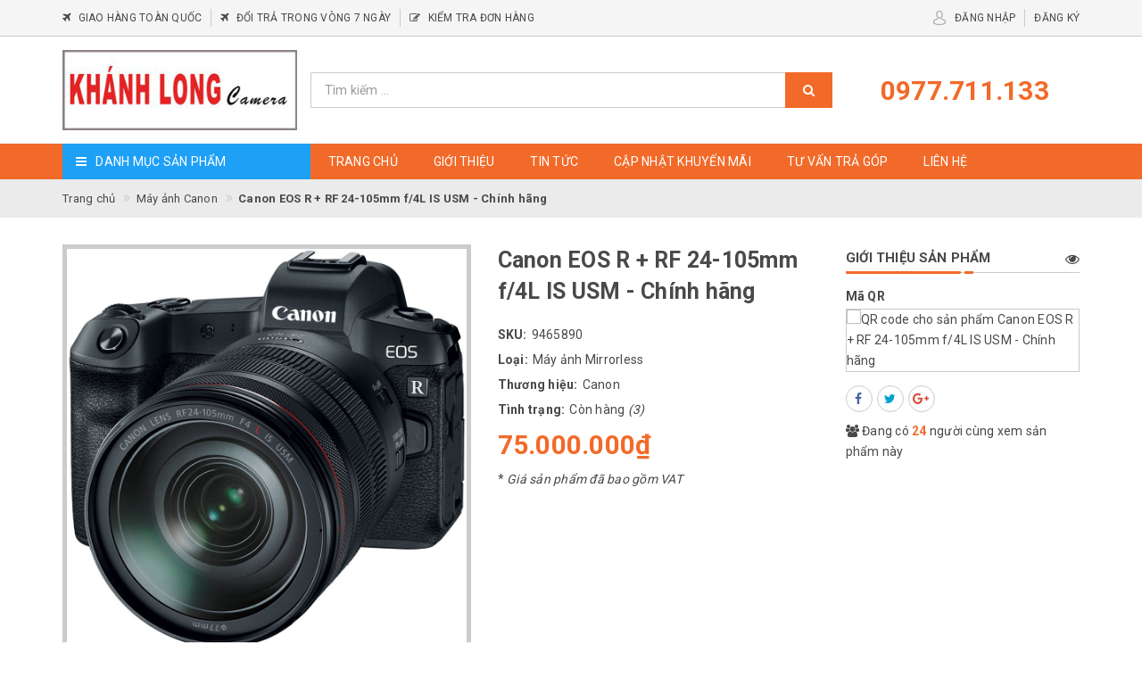

--- FILE ---
content_type: text/html; charset=utf-8
request_url: https://khanhlongcamera.com/canon-eos-r-rf-24-105mm-f-4l-is-usm-chinh-hang
body_size: 27926
content:
<!DOCTYPE html>
<html lang="vi">
	<head>
		<!-- ================= Favicon ================== -->
		
		<link rel="icon" href="//bizweb.dktcdn.net/100/359/694/themes/727243/assets/favicon.png?1727930062049" type="image/x-icon" />
		
		<meta http-equiv="content-Type" content="text/html; charset=utf-8" />
		<meta name="viewport" content="width=device-width, minimum-scale=1.0, maximum-scale=1.0, user-scalable=no">		
		<meta name="format-detection" content="telephone=no">
		<title>
			Canon EOS R + RF 24-105mm f/4L IS USM - Chính hãng | Khánh Long Camera		
		</title>		
		<!-- ================= Page description ================== -->
		<meta name="description" content="Với việc Sony tiêu thụ thị trường máy ảnh với tốc độ đáng kinh ngạc, Nikon tung ra dòng máy ảnh không gương lật Z với một phản ứng hỗn hợp. Canon đã ngay lập tức đáp trả với sự bổ sung của họ vào thị trường không gương lật bằng chiếc máy ảnh Canon EOS R. Thiết kế Thiết kế thân máy ảnh Canon EOS R được làm bằng hợp kim ">
		<!-- ================= Meta ================== -->
		
		<meta name="keywords" content="Canon EOS R + RF 24-105mm f/4L IS USM - Chính hãng, Máy ảnh Canon, Máy ảnh Chuyên nghiệp, Khánh Long Camera, khanhlongcamera.com"/>
		
		<link rel="canonical" href="https://khanhlongcamera.com/canon-eos-r-rf-24-105mm-f-4l-is-usm-chinh-hang"/>
		<meta name='revisit-after' content='1 days' />
		<meta name="google-site-verification" content="W9mDHNq3-fP4dBft67OTkg15mkF1pT8GpR3xLS0ygOk" />
		<meta name="robots" content="noodp,index,follow" />
		<!-- Facebook Open Graph meta tags -->
		

	<meta property="og:type" content="product">
	<meta property="og:title" content="Canon EOS R + RF 24-105mm f/4L IS USM - Chính hãng">
	
	
		<meta property="og:image" content="http://bizweb.dktcdn.net/thumb/grande/100/359/694/products/canoneosrmirrorlessdigital1433-685954d4-165f-4feb-8e10-1949be819739.jpg?v=1563439679330">
		<meta property="og:image:secure_url" content="https://bizweb.dktcdn.net/thumb/grande/100/359/694/products/canoneosrmirrorlessdigital1433-685954d4-165f-4feb-8e10-1949be819739.jpg?v=1563439679330">
	
	
	<meta property="og:image:alt" content="canon-eos-r-rf-24-105mm-f-4l-is-usm-chinh-hang">
	<meta property="og:price:amount" content="75.000.000">
	<meta property="og:price:currency" content="VND">

<meta property="og:description" content="Với việc Sony tiêu thụ thị trường máy ảnh với tốc độ đáng kinh ngạc, Nikon tung ra dòng máy ảnh không gương lật Z với một phản ứng hỗn hợp. Canon đã ngay lập tức đáp trả với sự bổ sung của họ vào thị trường không gương lật bằng chiếc máy ảnh Canon EOS R. Thiết kế Thiết kế thân máy ảnh Canon EOS R được làm bằng hợp kim ">
<meta property="og:url" content="https://khanhlongcamera.com/canon-eos-r-rf-24-105mm-f-4l-is-usm-chinh-hang">
<meta property="og:site_name" content="Khánh Long Camera">

		<script>
			var template = 'product';
		</script>

		<link rel="stylesheet" href="//maxcdn.bootstrapcdn.com/font-awesome/4.7.0/css/font-awesome.min.css">
		<!-- Plugin CSS -->
		<link href="//bizweb.dktcdn.net/100/359/694/themes/727243/assets/plugin.scss.css?1727930062049" rel="stylesheet" type="text/css" media="all" />

		<!-- ================= Fonts ================== -->
		
		
		
		<link href="//fonts.googleapis.com/css?family=Roboto:400,700" rel="stylesheet" type="text/css" media="all" />
		
		
		
		
		

		<!-- Build Main CSS -->
		<link href="//bizweb.dktcdn.net/100/359/694/themes/727243/assets/base.scss.css?1727930062049" rel="stylesheet" type="text/css" media="all" />
		<link href="//bizweb.dktcdn.net/100/359/694/themes/727243/assets/style.scss.css?1727930062049" rel="stylesheet" type="text/css" media="all" />		
		
		<link href="//bizweb.dktcdn.net/100/359/694/themes/727243/assets/responsive.scss.css?1727930062049" rel="stylesheet" type="text/css" media="all" />
		<link href="//bizweb.dktcdn.net/100/359/694/themes/727243/assets/stylesheet.scss.css?1727930062049" rel="stylesheet" type="text/css" media="all" />
		<link href="//cdnjs.cloudflare.com/ajax/libs/jQuery.mmenu/7.0.3/jquery.mmenu.all.css" rel="stylesheet" type="text/css" media="all" />

		<!-- Bizweb conter for header -->
		<script>
	var Bizweb = Bizweb || {};
	Bizweb.store = 'khanhlongcam.mysapo.net';
	Bizweb.id = 359694;
	Bizweb.theme = {"id":727243,"name":"Libra Mart","role":"main"};
	Bizweb.template = 'product';
	if(!Bizweb.fbEventId)  Bizweb.fbEventId = 'xxxxxxxx-xxxx-4xxx-yxxx-xxxxxxxxxxxx'.replace(/[xy]/g, function (c) {
	var r = Math.random() * 16 | 0, v = c == 'x' ? r : (r & 0x3 | 0x8);
				return v.toString(16);
			});		
</script>
<script>
	(function () {
		function asyncLoad() {
			var urls = ["https://installmentsales.sapoapps.vn/StoreFront/ScriptTag?store=khanhlongcam.mysapo.net","//productreviews.sapoapps.vn/assets/js/productreviews.min.js?store=khanhlongcam.mysapo.net","https://zopim.sapoapps.vn/script/gencode.js?store=khanhlongcam.mysapo.net","https://googleshopping.sapoapps.vn/conversion-tracker/global-tag/4378.js?store=khanhlongcam.mysapo.net","https://googleshopping.sapoapps.vn/conversion-tracker/event-tag/4378.js?store=khanhlongcam.mysapo.net","https://availablenotice.sapoapps.vn/scripts/ab_availablenotice_scripttag.min.js?store=khanhlongcam.mysapo.net","https://google-shopping.sapoapps.vn/conversion-tracker/global-tag/2486.js?store=khanhlongcam.mysapo.net","https://google-shopping.sapoapps.vn/conversion-tracker/event-tag/2486.js?store=khanhlongcam.mysapo.net"];
			for (var i = 0; i < urls.length; i++) {
				var s = document.createElement('script');
				s.type = 'text/javascript';
				s.async = true;
				s.src = urls[i];
				var x = document.getElementsByTagName('script')[0];
				x.parentNode.insertBefore(s, x);
			}
		};
		window.attachEvent ? window.attachEvent('onload', asyncLoad) : window.addEventListener('load', asyncLoad, false);
	})();
</script>


<script>
	window.BizwebAnalytics = window.BizwebAnalytics || {};
	window.BizwebAnalytics.meta = window.BizwebAnalytics.meta || {};
	window.BizwebAnalytics.meta.currency = 'VND';
	window.BizwebAnalytics.tracking_url = '/s';

	var meta = {};
	
	meta.product = {"id": 15091884, "vendor": "Canon", "name": "Canon EOS R + RF 24-105mm f/4L IS USM - Chính hãng",
	"type": "Máy ảnh Mirrorless", "price": 75000000 };
	
	
	for (var attr in meta) {
	window.BizwebAnalytics.meta[attr] = meta[attr];
	}
</script>

	
		<script src="/dist/js/stats.min.js?v=96f2ff2"></script>
	












		<script>var ProductReviewsAppUtil=ProductReviewsAppUtil || {};</script>
	<link href="//bizweb.dktcdn.net/100/359/694/themes/727243/assets/appbulk-available-notice.css?1727930062049" rel="stylesheet" type="text/css" media="all" />
</head>
	<body>
		<div class="page-body">
			<div class="hidden-md hidden-lg opacity_menu"></div>
			<div class="opacity_filter"></div>
			<!-- Get default value setup for store informations -->



















<!-- end getting default value -->
			<!-- Main content -->
			<!-- Header JS -->	
			<script src="//bizweb.dktcdn.net/100/359/694/themes/727243/assets/jquery-2.2.3.min.js?1727930062049" type="text/javascript"></script> 
			<header class="header">
	

	<div class="topbar hidden-xs">
		<div class="container">
			<div class="row">
				<div class="col-sm-12 col-md-8 col-lg-8 col-hg-8 topbar_left">
					<ul>
						
						
						
						
						<li>
							<a href="/chinh-sach" title="giao-hang-toan-quoc">
								<i class="fa fa-plane" aria-hidden="true"></i>
								<span>Giao hàng toàn quốc</span>
							</a>
						</li>
						
						
						
						
						<li>
							<a href="/chinh-sach" title="doi-tra-trong-vong-7-ngay">
								<i class="fa fa-plane" aria-hidden="true"></i>
								<span>Đổi trả trong vòng 7 ngày</span>
							</a>
						</li>
						
						
						
						
						<li>
							<a href="/apps/kiem-tra-don-hang" title="kiem-tra-don-hang">
								<i class="fa fa-edit" aria-hidden="true"></i>
								<span>Kiểm tra đơn hàng</span>
							</a>
						</li>
						
					</ul>
				</div>
				<div class="hidden-sm col-md-4 col-lg-4 col-hg-4 topbar_right">
					<img src="//bizweb.dktcdn.net/thumb/icon/100/359/694/themes/727243/assets/icon_account.png?1727930062049" class="img-responsive" alt="Tài khoản">
					<ul>
						
						<li class="cp-item">
							<a href="/account/login" title="Đăng nhập" class="btn-transition">
								<span>Đăng nhập</span>
							</a>
						</li>
						<li class="cp-item">
							<a href="/account/register" title="Đăng ký" class="btn-transition">
								<span>Đăng ký</span>
							</a>
						</li>
						
					</ul>
				</div>
			</div>
		</div>
	</div>

	<div class="mainbar">
		<div class="container">
			<div class="row">
				<div class="menu-bar hidden-lg hidden-md">
					<a href="#nav-mobile">
						<i class="fa fa-align-justify"></i>
					</a>
				</div>
				<div class="col-xs-6 col-xs-offset-3 col-sm-offset-0 col-sm-12 col-md-3 col-md-offset-0 col-lg-3 col-lg-offset-0 col-hg-3 logo">
					<a title="Khánh Long Camera" href="/">
						
						<img class="img-responsive" src="//bizweb.dktcdn.net/100/359/694/themes/727243/assets/logo.png?1727930062049" alt="Logo Khánh Long Camera">					
						
					</a> 
				</div>
				<div class="col-xs-12 col-sm-12 col-md-6 col-lg-6 col-hg-6 searchbar">
					<div class="search_bar search-auto">
						<form action="/search" method="get">
							<input type="text" class="form-control smartsearch_input" autocomplete="off" maxlength="70" name="query" id="search" title="Nhập từ khoá cần tìm" placeholder="Tìm kiếm ..." required>
							<button class="btn button-hover-3" type="submit">
								<i class="fa fa-search"></i>
							</button>
						</form>
						
						<div id='search_suggestion'>
	<div id='search_top'>
		<div id="product_results"></div>
		<div id="article_results"></div>
	</div>
	<div id='search_bottom'>
		<a class='show_more' href='#'>Hiển thị tất cả kết quả cho "<span></span>"</a>
	</div>
</div>
<script>
	$(document).ready(function ($) {
		var settings = {
			searchArticle: "0",
			articleLimit: 7,
			productLimit: 7,
			showDescription: "0"
		};
		var suggestionWrap = document.getElementById('search_suggestion');
		var searchTop = document.getElementById('search_top');
		var productResults = document.getElementById('product_results');
		var articleResults = document.getElementById('article_results');
		var searchBottom = document.getElementById('search_bottom');
		var isArray = function(a) {
			return Object.prototype.toString.call(a) === "[object Array]";
		}
		var createEle = function(desc) {
			if (!isArray(desc)) {
				return createEle.call(this, Array.prototype.slice.call(arguments));
			}
			var tag = desc[0];
			var attributes = desc[1];
			var el = document.createElement(tag);
			var start = 1;
			if (typeof attributes === "object" && attributes !== null && !isArray(attributes)) {
				for (var attr in attributes) {
					el[attr] = attributes[attr];
				}
				start = 2;
			}
			for (var i = start; i < desc.length; i++) {
				if (isArray(desc[i])) {
					el.appendChild(createEle(desc[i]));
				}
				else {
					el.appendChild(document.createTextNode(desc[i]));
				}
			}
			return el;
		}
		var loadResult = function(data, type) {
			if(type==='product'){
				productResults.innerHTML = '';
			}
			if(type==='article'){
				articleResults.innerHTML = '';
			}
			var articleLimit = parseInt(settings.articleLimit);
			var productLimit = parseInt(settings.productLimit);
			var showDescription = settings.showDescription;
			if(data.indexOf('<iframe') > -1) {
				data = data.substr(0, (data.indexOf('<iframe') - 1))
			}
			var dataJson = JSON.parse(data);
			if(dataJson.results !== undefined)
			{
				var resultList = [];
				searchTop.style.display = 'block';
				if(type === 'product') {
					productResults.innerHTML = ''
					productLimit = Math.min(dataJson.results.length, productLimit);
					for(var i = 0; i < productLimit; i++) {
						resultList[i] = dataJson.results[i];
					}
				}
				else {
					articleResults.innerHTML = '';
					articleLimit = Math.min(dataJson.results.length, articleLimit);
					for(var i = 0; i < articleLimit; i++) {
						resultList[i] = dataJson.results[i];
					}
				}
				var searchTitle = 'Gợi ý tìm kiếm'
				if(type === 'article') {
					searchTitle = 'Bài viết';
				}
				var searchHeading = createEle(['h4', searchTitle]);
				var searchList = document.createElement('ul');
				for(var index = 0; index < resultList.length; index++) {
					var item = resultList[index];
					var priceDiv = '';
					var descriptionDiv = '';
					if(type == 'product') {
						if(item.price_contact) {
							priceDiv = ['div', {className: 'smartsearch_price'},
							['ins', item.price_contact]
							];
						}
						else {
							if(item.price_from) {
								priceDiv = ['div', {className: 'smartsearch_price'},
								['ins', item.price_from]
								];
							}
							else {
								priceDiv = ['div', {className: 'smartsearch_price'},
								['ins', parseFloat(item.price)  ? item.price : 'Liên hệ']
								];
							}
						}
						if(item.compare_at_price !== undefined) {
							priceDiv.push(['del', item.compare_at_price]);
						}
					}
					if(showDescription == '1') {
						descriptionDiv = ['div', {className: 'smartsearch_description'}, item.description]
					}
					var searchItem = createEle(
						['li', {className: 'smartsearch_item'},
						['a', {href: item.url, className: 'smartsearch_url', title: item.title},
						['div', {className: 'smartsearch_image'},
						['img', {src: item.thumbnail, alt: item.title}]
						],
						['div', {className: 'smartsearch_detail'},
						['h3', {className: 'smartsearch_title'},
						['a', item.title]
						],
						priceDiv, descriptionDiv
						]
						]
						]
						)
					searchList.appendChild(searchItem);
				}
				if(type === 'product') {
					productResults.innerHTML = '';
					productResults.appendChild(searchHeading);
					productResults.appendChild(searchList);
				}
				else {
					articleResults.innerHTML = '';
					articleResults.appendChild(searchHeading);
					articleResults.appendChild(searchList);
				}
			}
			else
			{
				if(type !== 'product' && false)
				{
					searchTop.style.display = 'none'
				}
			}
		}
		var loadAjax = function(q) {
			if(settings.searchArticle === '1') {
				loadArticle(q);
			}
			loadProduct(q);
		}
		var loadProduct = function(q) {
			var xhttp = new XMLHttpRequest();
			xhttp.onreadystatechange = function() {
				if(this.readyState == 4 && this.status == 200) {
					loadResult(this.responseText, 'product')
				}
			}
			xhttp.open('GET', '/search?type=product&q=' + q + '&view=json', true);
			xhttp.send();
		}
		var loadArticle = function(q) {
			var xhttp = new XMLHttpRequest();
			xhttp.onreadystatechange = function() {
				if(this.readyState == 4 && this.status == 200) {
					loadResult(this.responseText, 'article')
				}
			}
			xhttp.open('GET', '/search?type=article&q=' + q + '&view=json', true);
			xhttp.send();
		}
		var searchForm = document.querySelectorAll('form[action="/search"]');
		var getPos = function(el) {
			for (var lx=0, ly=0; el != null; lx += el.offsetLeft, ly += el.offsetTop, el = el.offsetParent);
				return {x: lx,y: ly};
		}
		var initSuggestion = function(el) {
			var parentTop = el.offsetParent.offsetTop;
			var position = getPos(el);
			var searchInputHeight = el.offsetHeight;
			var searchInputWidth = el.offsetWidth;
			var searchInputX = position.x;
			var searchInputY = position.y;
			var suggestionPositionX = searchInputX;
			var suggestionPositionY = searchInputY + searchInputHeight;
			suggestionWrap.style.left = '0px';
			suggestionWrap.style.top = 40 + 'px';
			suggestionWrap.style.width = searchInputWidth + 'px';
		}
		window.__q__ = '';
		var loadAjax2 = function (q) {
			if(settings.searchArticle === '1') {
			}
			window.__q__ = q;
			return $.ajax({
				url: '/search?type=product&q=' + q + '&view=json',
				type:'GET'
			}).promise();
		};
		if(searchForm.length > 0) {
			for(var i = 0; i < searchForm.length; i++) {
				var form = searchForm[i];
				var searchInput = form.querySelector('.smartsearch_input');
				var keyup = Rx.Observable.fromEvent(searchInput, 'keyup')
				.map(function (e) {
					var __q = e.target.value;
					initSuggestion(e.target);
					if(__q === '' || __q === null) {
						suggestionWrap.style.display = 'none';
					}
					else{
						suggestionWrap.style.display = 'block';
						var showMore = searchBottom.getElementsByClassName('show_more')[0];
						showMore.setAttribute('href', '/search?q=' + __q);
						showMore.querySelector('span').innerHTML = __q;
					}
					return e.target.value;
				})
				.filter(function (text) {
					return text.length > 0;
				})
				.debounce(300  )
				.distinctUntilChanged();
				var searcher = keyup.flatMapLatest(loadAjax2);
				searcher.subscribe(
					function (data) {
						loadResult(data, 'product');
						if(settings.searchArticle === '1') {
							loadArticle(window.__q__);
						}
					},
					function (error) {

					});
			}
		}
		window.addEventListener('click', function() {
			suggestionWrap.style.display = 'none';
		});
	});
</script>
						
					</div>
				</div>
				<div class="col-xs-12 col-sm-12 col-md-3 col-lg-3 col-hg-3 panel_cart">
					<div class="fw">
						<div class="hotline hidden-xs hidden-sm">
							<a href="tel:0977.711.133" title="Hotline">
								<span>0977.711.133</span>
							</a>
						</div>
						
					</div>
				</div>
			</div>
		</div>
	</div>

	<div class="header-menu">
		<div class="container">
			<div class="row">
				<div class="col-xs-12 col-sm-12 col-md-3 col-lg-3 category">
					<div class="category-title">
						<i class="fa fa-bars" aria-hidden="true"></i>
						<span>Danh mục sản phẩm</span>
					</div>
					<div class="category-nav sidebar-linklists ">
						<ul id="nav-cate">
							
							

							
							
							
							
							<li class="sidebar-menu-list cate_icon cate_1">
								<a class="ajaxLayer" href="/camera-chuyen-nghiep" title="Máy ảnh Chuyên nghiệp">
									
									<img src="//bizweb.dktcdn.net/100/359/694/themes/727243/assets/swing.svg?1727930062049" data-lazyload="//bizweb.dktcdn.net/thumb/icon/100/359/694/themes/727243/assets/link_icon_1.png?1727930062049" alt="may-anh-chuyen-nghiep">
									
									<span>Máy ảnh Chuyên nghiệp</span>
								</a>
								
								<ul style="display: none" class="lv2 hidden-md hidden-lg">
									
									<li >
										<a class="ajaxLayer a_lv2" href="/may-anh-canon" title="Máy ảnh Canon">
											<span>Máy ảnh Canon</span>
										</a>
										
									</li>
									
									<li >
										<a class="ajaxLayer a_lv2" href="/may-anh-nikon" title="Máy ảnh Nikon">
											<span>Máy ảnh Nikon</span>
										</a>
										
									</li>
									
									<li >
										<a class="ajaxLayer a_lv2" href="/may-anh-sony" title="Máy ảnh Sony">
											<span>Máy ảnh Sony</span>
										</a>
										
									</li>
									
									<li >
										<a class="ajaxLayer a_lv2" href="/may-anh-fujifilm" title="Máy ảnh Fujifilm">
											<span>Máy ảnh Fujifilm</span>
										</a>
										
									</li>
									
									<li >
										<a class="ajaxLayer a_lv2" href="/may-anh-olympus" title="Máy ảnh Olympus">
											<span>Máy ảnh Olympus</span>
										</a>
										
									</li>
									
									<li >
										<a class="ajaxLayer a_lv2" href="/may-anh-panasonic" title="Máy ảnh Panasonic">
											<span>Máy ảnh Panasonic</span>
										</a>
										
									</li>
									
									<li >
										<a class="ajaxLayer a_lv2" href="/may-anh-sigma" title="Máy ảnh Sigma">
											<span>Máy ảnh Sigma</span>
										</a>
										
									</li>
									
									<li >
										<a class="ajaxLayer a_lv2" href="/may-anh-pentax" title="Máy ảnh Pentax">
											<span>Máy ảnh Pentax</span>
										</a>
										
									</li>
									
									<li >
										<a class="ajaxLayer a_lv2" href="/may-anh-medium-format" title="Máy ảnh Medium Format">
											<span>Máy ảnh Medium Format</span>
										</a>
										
									</li>
									
								</ul>

								<div class="cate_menu hidden-sm hidden-xs">
									
									<div class="single_cate_menu">
										<h4 class="single_cate_menu_title">
											<a class="" href="/may-anh-canon">
												<span>Máy ảnh Canon</span>
											</a>
										</h4>
										
									</div>
									
									<div class="single_cate_menu">
										<h4 class="single_cate_menu_title">
											<a class="" href="/may-anh-nikon">
												<span>Máy ảnh Nikon</span>
											</a>
										</h4>
										
									</div>
									
									<div class="single_cate_menu">
										<h4 class="single_cate_menu_title">
											<a class="" href="/may-anh-sony">
												<span>Máy ảnh Sony</span>
											</a>
										</h4>
										
									</div>
									
									<div class="single_cate_menu">
										<h4 class="single_cate_menu_title">
											<a class="" href="/may-anh-fujifilm">
												<span>Máy ảnh Fujifilm</span>
											</a>
										</h4>
										
									</div>
									
									<div class="single_cate_menu">
										<h4 class="single_cate_menu_title">
											<a class="" href="/may-anh-olympus">
												<span>Máy ảnh Olympus</span>
											</a>
										</h4>
										
									</div>
									
									<div class="single_cate_menu">
										<h4 class="single_cate_menu_title">
											<a class="" href="/may-anh-panasonic">
												<span>Máy ảnh Panasonic</span>
											</a>
										</h4>
										
									</div>
									
									<div class="single_cate_menu">
										<h4 class="single_cate_menu_title">
											<a class="" href="/may-anh-sigma">
												<span>Máy ảnh Sigma</span>
											</a>
										</h4>
										
									</div>
									
									<div class="single_cate_menu">
										<h4 class="single_cate_menu_title">
											<a class="" href="/may-anh-pentax">
												<span>Máy ảnh Pentax</span>
											</a>
										</h4>
										
									</div>
									
									<div class="single_cate_menu">
										<h4 class="single_cate_menu_title">
											<a class="" href="/may-anh-medium-format">
												<span>Máy ảnh Medium Format</span>
											</a>
										</h4>
										
									</div>
									
								</div>
								
							</li>
							
							
							
							
							<li class="sidebar-menu-list cate_icon cate_2">
								<a class="ajaxLayer" href="/ong-kinh" title="Ống kính">
									
									<img src="//bizweb.dktcdn.net/100/359/694/themes/727243/assets/swing.svg?1727930062049" data-lazyload="//bizweb.dktcdn.net/thumb/icon/100/359/694/themes/727243/assets/link_icon_2.png?1727930062049" alt="ong-kinh">
									
									<span>Ống kính</span>
								</a>
								
								<ul style="display: none" class="lv2 hidden-md hidden-lg">
									
									<li >
										<a class="ajaxLayer a_lv2" href="/cine-lenses" title="Cine Lenses">
											<span>Cine Lenses</span>
										</a>
										
										<ul style="display: none;" class="lv3">
											
											<li >
												<a class="ajaxLayer a_lv3" href="/schneider-xenon-ff-prime" title="Schneider Xenon FF  Prime">
													<span>Schneider Xenon FF  Prime</span>
												</a>
											</li>
											
											<li >
												<a class="ajaxLayer a_lv3" href="/samyang-cine-lenses" title="Samyang Cine lenses">
													<span>Samyang Cine lenses</span>
												</a>
											</li>
											
											<li >
												<a class="ajaxLayer a_lv3" href="/sigma-cine-lenses" title="Sigma Cine lenses">
													<span>Sigma Cine lenses</span>
												</a>
											</li>
											
											<li >
												<a class="ajaxLayer a_lv3" href="/canon-cine-lenses" title="Canon Cine lenses">
													<span>Canon Cine lenses</span>
												</a>
											</li>
											
										</ul>
										
									</li>
									
									<li >
										<a class="ajaxLayer a_lv2" href="/o-ng-ki-nh-zenitar" title="Ống kính Zenitar">
											<span>Ống kính Zenitar</span>
										</a>
										
									</li>
									
									<li >
										<a class="ajaxLayer a_lv2" href="/ong-kinh-samsung" title="Ống kính Samsung">
											<span>Ống kính Samsung</span>
										</a>
										
									</li>
									
									<li >
										<a class="ajaxLayer a_lv2" href="/ong-kinh-panasonic" title="Ống kính Panasonic">
											<span>Ống kính Panasonic</span>
										</a>
										
									</li>
									
									<li >
										<a class="ajaxLayer a_lv2" href="/ong-kinh-pentax" title="Ống kính Pentax">
											<span>Ống kính Pentax</span>
										</a>
										
									</li>
									
									<li >
										<a class="ajaxLayer a_lv2" href="/ong-kinh-tokina" title="Ống kính Tokina">
											<span>Ống kính Tokina</span>
										</a>
										
									</li>
									
									<li >
										<a class="ajaxLayer a_lv2" href="/ong-kinh-olympus" title="Ống kính Olympus">
											<span>Ống kính Olympus</span>
										</a>
										
									</li>
									
									<li >
										<a class="ajaxLayer a_lv2" href="/ong-kinh-voigtlander" title="Ống kính Voigtlander">
											<span>Ống kính Voigtlander</span>
										</a>
										
									</li>
									
									<li >
										<a class="ajaxLayer a_lv2" href="/ong-kinh-sony" title="Ống kính Sony">
											<span>Ống kính Sony</span>
										</a>
										
									</li>
									
									<li >
										<a class="ajaxLayer a_lv2" href="/ong-kinh-samyang" title="Ống kính Samyang">
											<span>Ống kính Samyang</span>
										</a>
										
									</li>
									
									<li >
										<a class="ajaxLayer a_lv2" href="/ong-kinh-carl-zeiss" title="Ống kính Carl Zeiss">
											<span>Ống kính Carl Zeiss</span>
										</a>
										
									</li>
									
									<li >
										<a class="ajaxLayer a_lv2" href="/ong-kinh-tamron" title="Ống kính Tamron">
											<span>Ống kính Tamron</span>
										</a>
										
									</li>
									
									<li >
										<a class="ajaxLayer a_lv2" href="/ong-kinh-sigma" title="Ống kính Sigma">
											<span>Ống kính Sigma</span>
										</a>
										
									</li>
									
									<li >
										<a class="ajaxLayer a_lv2" href="/ong-kinh-fujifilm" title="Ống kính Fujifilm">
											<span>Ống kính Fujifilm</span>
										</a>
										
									</li>
									
									<li >
										<a class="ajaxLayer a_lv2" href="/ong-kinh-nikon" title="Ống kính Nikon">
											<span>Ống kính Nikon</span>
										</a>
										
									</li>
									
									<li >
										<a class="ajaxLayer a_lv2" href="/ong-kinh-canon" title="Ống kính Canon">
											<span>Ống kính Canon</span>
										</a>
										
									</li>
									
									<li >
										<a class="ajaxLayer a_lv2" href="/ong-kinh-irix" title="Ống kính IRIX">
											<span>Ống kính IRIX</span>
										</a>
										
									</li>
									
									<li >
										<a class="ajaxLayer a_lv2" href="/ong-kinh-laowa" title="Ống kính Laowa">
											<span>Ống kính Laowa</span>
										</a>
										
									</li>
									
								</ul>

								<div class="cate_menu hidden-sm hidden-xs">
									
									<div class="single_cate_menu">
										<h4 class="single_cate_menu_title">
											<a class="" href="/cine-lenses">
												<span>Cine Lenses</span>
											</a>
										</h4>
										
										<ul class="sub_cate_menu">
											
											<li>
												<a href="/schneider-xenon-ff-prime">
													<span>Schneider Xenon FF  Prime</span>
												</a>
											</li>
											
											<li>
												<a href="/samyang-cine-lenses">
													<span>Samyang Cine lenses</span>
												</a>
											</li>
											
											<li>
												<a href="/sigma-cine-lenses">
													<span>Sigma Cine lenses</span>
												</a>
											</li>
											
											<li>
												<a href="/canon-cine-lenses">
													<span>Canon Cine lenses</span>
												</a>
											</li>
											
										</ul>
										
									</div>
									
									<div class="single_cate_menu">
										<h4 class="single_cate_menu_title">
											<a class="" href="/o-ng-ki-nh-zenitar">
												<span>Ống kính Zenitar</span>
											</a>
										</h4>
										
									</div>
									
									<div class="single_cate_menu">
										<h4 class="single_cate_menu_title">
											<a class="" href="/ong-kinh-samsung">
												<span>Ống kính Samsung</span>
											</a>
										</h4>
										
									</div>
									
									<div class="single_cate_menu">
										<h4 class="single_cate_menu_title">
											<a class="" href="/ong-kinh-panasonic">
												<span>Ống kính Panasonic</span>
											</a>
										</h4>
										
									</div>
									
									<div class="single_cate_menu">
										<h4 class="single_cate_menu_title">
											<a class="" href="/ong-kinh-pentax">
												<span>Ống kính Pentax</span>
											</a>
										</h4>
										
									</div>
									
									<div class="single_cate_menu">
										<h4 class="single_cate_menu_title">
											<a class="" href="/ong-kinh-tokina">
												<span>Ống kính Tokina</span>
											</a>
										</h4>
										
									</div>
									
									<div class="single_cate_menu">
										<h4 class="single_cate_menu_title">
											<a class="" href="/ong-kinh-olympus">
												<span>Ống kính Olympus</span>
											</a>
										</h4>
										
									</div>
									
									<div class="single_cate_menu">
										<h4 class="single_cate_menu_title">
											<a class="" href="/ong-kinh-voigtlander">
												<span>Ống kính Voigtlander</span>
											</a>
										</h4>
										
									</div>
									
									<div class="single_cate_menu">
										<h4 class="single_cate_menu_title">
											<a class="" href="/ong-kinh-sony">
												<span>Ống kính Sony</span>
											</a>
										</h4>
										
									</div>
									
									<div class="single_cate_menu">
										<h4 class="single_cate_menu_title">
											<a class="" href="/ong-kinh-samyang">
												<span>Ống kính Samyang</span>
											</a>
										</h4>
										
									</div>
									
									<div class="single_cate_menu">
										<h4 class="single_cate_menu_title">
											<a class="" href="/ong-kinh-carl-zeiss">
												<span>Ống kính Carl Zeiss</span>
											</a>
										</h4>
										
									</div>
									
									<div class="single_cate_menu">
										<h4 class="single_cate_menu_title">
											<a class="" href="/ong-kinh-tamron">
												<span>Ống kính Tamron</span>
											</a>
										</h4>
										
									</div>
									
									<div class="single_cate_menu">
										<h4 class="single_cate_menu_title">
											<a class="" href="/ong-kinh-sigma">
												<span>Ống kính Sigma</span>
											</a>
										</h4>
										
									</div>
									
									<div class="single_cate_menu">
										<h4 class="single_cate_menu_title">
											<a class="" href="/ong-kinh-fujifilm">
												<span>Ống kính Fujifilm</span>
											</a>
										</h4>
										
									</div>
									
									<div class="single_cate_menu">
										<h4 class="single_cate_menu_title">
											<a class="" href="/ong-kinh-nikon">
												<span>Ống kính Nikon</span>
											</a>
										</h4>
										
									</div>
									
									<div class="single_cate_menu">
										<h4 class="single_cate_menu_title">
											<a class="" href="/ong-kinh-canon">
												<span>Ống kính Canon</span>
											</a>
										</h4>
										
									</div>
									
									<div class="single_cate_menu">
										<h4 class="single_cate_menu_title">
											<a class="" href="/ong-kinh-irix">
												<span>Ống kính IRIX</span>
											</a>
										</h4>
										
									</div>
									
									<div class="single_cate_menu">
										<h4 class="single_cate_menu_title">
											<a class="" href="/ong-kinh-laowa">
												<span>Ống kính Laowa</span>
											</a>
										</h4>
										
									</div>
									
								</div>
								
							</li>
							
							
							
							
							<li class="sidebar-menu-list cate_icon cate_3">
								<a class="ajaxLayer" href="/may-anh-gia-dinh" title="Máy ảnh gia đình">
									
									<img src="//bizweb.dktcdn.net/100/359/694/themes/727243/assets/swing.svg?1727930062049" data-lazyload="//bizweb.dktcdn.net/thumb/icon/100/359/694/themes/727243/assets/link_icon_3.png?1727930062049" alt="may-anh-gia-dinh">
									
									<span>Máy ảnh gia đình</span>
								</a>
								
								<ul style="display: none" class="lv2 hidden-md hidden-lg">
									
									<li >
										<a class="ajaxLayer a_lv2" href="/may-anh-compact-hang-khac" title="Máy ảnh Compact hãng khác">
											<span>Máy ảnh Compact hãng khác</span>
										</a>
										
									</li>
									
									<li >
										<a class="ajaxLayer a_lv2" href="/may-anh-compact-pentax" title="Máy ảnh Compact Pentax">
											<span>Máy ảnh Compact Pentax</span>
										</a>
										
									</li>
									
									<li >
										<a class="ajaxLayer a_lv2" href="/may-anh-compact-samsung" title="Máy ảnh Compact Samsung">
											<span>Máy ảnh Compact Samsung</span>
										</a>
										
									</li>
									
									<li >
										<a class="ajaxLayer a_lv2" href="/may-anh-compact-panasonic" title="Máy ảnh Compact Panasonic">
											<span>Máy ảnh Compact Panasonic</span>
										</a>
										
									</li>
									
									<li >
										<a class="ajaxLayer a_lv2" href="/may-anh-compact-olympus" title="Máy ảnh Compact Olympus">
											<span>Máy ảnh Compact Olympus</span>
										</a>
										
									</li>
									
									<li >
										<a class="ajaxLayer a_lv2" href="/may-anh-compact-sony" title="Máy ảnh Compact Sony">
											<span>Máy ảnh Compact Sony</span>
										</a>
										
									</li>
									
									<li >
										<a class="ajaxLayer a_lv2" href="/fujifilm-compact-va-instax" title="Fujifilm Compact và INSTAX">
											<span>Fujifilm Compact và INSTAX</span>
										</a>
										
									</li>
									
									<li >
										<a class="ajaxLayer a_lv2" href="/may-anh-compact-nikon" title="Máy ảnh Compact Nikon">
											<span>Máy ảnh Compact Nikon</span>
										</a>
										
									</li>
									
									<li >
										<a class="ajaxLayer a_lv2" href="/may-anh-compact-canon" title="Máy ảnh Compact Canon">
											<span>Máy ảnh Compact Canon</span>
										</a>
										
										<ul style="display: none;" class="lv3">
											
										</ul>
										
									</li>
									
								</ul>

								<div class="cate_menu hidden-sm hidden-xs">
									
									<div class="single_cate_menu">
										<h4 class="single_cate_menu_title">
											<a class="" href="/may-anh-compact-hang-khac">
												<span>Máy ảnh Compact hãng khác</span>
											</a>
										</h4>
										
									</div>
									
									<div class="single_cate_menu">
										<h4 class="single_cate_menu_title">
											<a class="" href="/may-anh-compact-pentax">
												<span>Máy ảnh Compact Pentax</span>
											</a>
										</h4>
										
									</div>
									
									<div class="single_cate_menu">
										<h4 class="single_cate_menu_title">
											<a class="" href="/may-anh-compact-samsung">
												<span>Máy ảnh Compact Samsung</span>
											</a>
										</h4>
										
									</div>
									
									<div class="single_cate_menu">
										<h4 class="single_cate_menu_title">
											<a class="" href="/may-anh-compact-panasonic">
												<span>Máy ảnh Compact Panasonic</span>
											</a>
										</h4>
										
									</div>
									
									<div class="single_cate_menu">
										<h4 class="single_cate_menu_title">
											<a class="" href="/may-anh-compact-olympus">
												<span>Máy ảnh Compact Olympus</span>
											</a>
										</h4>
										
									</div>
									
									<div class="single_cate_menu">
										<h4 class="single_cate_menu_title">
											<a class="" href="/may-anh-compact-sony">
												<span>Máy ảnh Compact Sony</span>
											</a>
										</h4>
										
									</div>
									
									<div class="single_cate_menu">
										<h4 class="single_cate_menu_title">
											<a class="" href="/fujifilm-compact-va-instax">
												<span>Fujifilm Compact và INSTAX</span>
											</a>
										</h4>
										
									</div>
									
									<div class="single_cate_menu">
										<h4 class="single_cate_menu_title">
											<a class="" href="/may-anh-compact-nikon">
												<span>Máy ảnh Compact Nikon</span>
											</a>
										</h4>
										
									</div>
									
									<div class="single_cate_menu">
										<h4 class="single_cate_menu_title">
											<a class="" href="/may-anh-compact-canon">
												<span>Máy ảnh Compact Canon</span>
											</a>
										</h4>
										
										<ul class="sub_cate_menu">
											
										</ul>
										
									</div>
									
								</div>
								
							</li>
							
							
							
							
							<li class="sidebar-menu-list cate_icon cate_4">
								<a class="ajaxLayer" href="/may-quay-phim-cac-loai" title="Máy quay phim các loại">
									
									<img src="//bizweb.dktcdn.net/100/359/694/themes/727243/assets/swing.svg?1727930062049" data-lazyload="//bizweb.dktcdn.net/thumb/icon/100/359/694/themes/727243/assets/link_icon_4.png?1727930062049" alt="may-quay-phim-cac-loai">
									
									<span>Máy quay phim các loại</span>
								</a>
								
								<ul style="display: none" class="lv2 hidden-md hidden-lg">
									
									<li >
										<a class="ajaxLayer a_lv2" href="/blackmagic-design" title="Blackmagic design">
											<span>Blackmagic design</span>
										</a>
										
										<ul style="display: none;" class="lv3">
											
											<li >
												<a class="ajaxLayer a_lv3" href="/pcie-capture-and-playback" title="PCIe Capture and Playback">
													<span>PCIe Capture and Playback</span>
												</a>
											</li>
											
											<li >
												<a class="ajaxLayer a_lv3" href="/usb-3-0-capture-and-playback" title="USB 3.0 Capture and Playback">
													<span>USB 3.0 Capture and Playback</span>
												</a>
											</li>
											
											<li >
												<a class="ajaxLayer a_lv3" href="/davinci-resolve-amp-fusion-software" title="DaVinci Resolve &amp; Fusion Software">
													<span>DaVinci Resolve &amp; Fusion Software</span>
												</a>
											</li>
											
											<li >
												<a class="ajaxLayer a_lv3" href="/monitoring" title="Monitoring">
													<span>Monitoring</span>
												</a>
											</li>
											
											<li >
												<a class="ajaxLayer a_lv3" href="/professional-cameras" title="Professional Cameras">
													<span>Professional Cameras</span>
												</a>
											</li>
											
										</ul>
										
									</li>
									
									<li >
										<a class="ajaxLayer a_lv2" href="/may-quay-gopro-hero" title="Máy quay Gopro Hero">
											<span>Máy quay Gopro Hero</span>
										</a>
										
									</li>
									
									<li >
										<a class="ajaxLayer a_lv2" href="/may-quay-sony-action-va-phu-kien" title="Máy quay sony action và phụ kiện">
											<span>Máy quay sony action và phụ kiện</span>
										</a>
										
									</li>
									
									<li >
										<a class="ajaxLayer a_lv2" href="/may-quay-gia-dinh-canon" title="Máy quay gia đình Canon">
											<span>Máy quay gia đình Canon</span>
										</a>
										
									</li>
									
									<li >
										<a class="ajaxLayer a_lv2" href="/may-quay-gia-dinh-sony" title="Máy quay gia đình Sony">
											<span>Máy quay gia đình Sony</span>
										</a>
										
									</li>
									
									<li >
										<a class="ajaxLayer a_lv2" href="/may-quay-phim-panasonic" title="Máy quay phim Panasonic">
											<span>Máy quay phim Panasonic</span>
										</a>
										
									</li>
									
									<li >
										<a class="ajaxLayer a_lv2" href="/may-quay-phim-canon" title="Máy quay phim Canon">
											<span>Máy quay phim Canon</span>
										</a>
										
									</li>
									
									<li >
										<a class="ajaxLayer a_lv2" href="/may-quay-phim-sony" title="Máy quay phim Sony">
											<span>Máy quay phim Sony</span>
										</a>
										
									</li>
									
									<li >
										<a class="ajaxLayer a_lv2" href="/may-chieu-canon" title="Máy chiếu Canon">
											<span>Máy chiếu Canon</span>
										</a>
										
									</li>
									
								</ul>

								<div class="cate_menu hidden-sm hidden-xs">
									
									<div class="single_cate_menu">
										<h4 class="single_cate_menu_title">
											<a class="" href="/blackmagic-design">
												<span>Blackmagic design</span>
											</a>
										</h4>
										
										<ul class="sub_cate_menu">
											
											<li>
												<a href="/pcie-capture-and-playback">
													<span>PCIe Capture and Playback</span>
												</a>
											</li>
											
											<li>
												<a href="/usb-3-0-capture-and-playback">
													<span>USB 3.0 Capture and Playback</span>
												</a>
											</li>
											
											<li>
												<a href="/davinci-resolve-amp-fusion-software">
													<span>DaVinci Resolve &amp; Fusion Software</span>
												</a>
											</li>
											
											<li>
												<a href="/monitoring">
													<span>Monitoring</span>
												</a>
											</li>
											
											<li>
												<a href="/professional-cameras">
													<span>Professional Cameras</span>
												</a>
											</li>
											
										</ul>
										
									</div>
									
									<div class="single_cate_menu">
										<h4 class="single_cate_menu_title">
											<a class="" href="/may-quay-gopro-hero">
												<span>Máy quay Gopro Hero</span>
											</a>
										</h4>
										
									</div>
									
									<div class="single_cate_menu">
										<h4 class="single_cate_menu_title">
											<a class="" href="/may-quay-sony-action-va-phu-kien">
												<span>Máy quay sony action và phụ kiện</span>
											</a>
										</h4>
										
									</div>
									
									<div class="single_cate_menu">
										<h4 class="single_cate_menu_title">
											<a class="" href="/may-quay-gia-dinh-canon">
												<span>Máy quay gia đình Canon</span>
											</a>
										</h4>
										
									</div>
									
									<div class="single_cate_menu">
										<h4 class="single_cate_menu_title">
											<a class="" href="/may-quay-gia-dinh-sony">
												<span>Máy quay gia đình Sony</span>
											</a>
										</h4>
										
									</div>
									
									<div class="single_cate_menu">
										<h4 class="single_cate_menu_title">
											<a class="" href="/may-quay-phim-panasonic">
												<span>Máy quay phim Panasonic</span>
											</a>
										</h4>
										
									</div>
									
									<div class="single_cate_menu">
										<h4 class="single_cate_menu_title">
											<a class="" href="/may-quay-phim-canon">
												<span>Máy quay phim Canon</span>
											</a>
										</h4>
										
									</div>
									
									<div class="single_cate_menu">
										<h4 class="single_cate_menu_title">
											<a class="" href="/may-quay-phim-sony">
												<span>Máy quay phim Sony</span>
											</a>
										</h4>
										
									</div>
									
									<div class="single_cate_menu">
										<h4 class="single_cate_menu_title">
											<a class="" href="/may-chieu-canon">
												<span>Máy chiếu Canon</span>
											</a>
										</h4>
										
									</div>
									
								</div>
								
							</li>
							
							
							
							
							<li class="sidebar-menu-list cate_icon cate_5">
								<a class="ajaxLayer" href="/den-flash" title="Đèn Flash">
									
									<img src="//bizweb.dktcdn.net/100/359/694/themes/727243/assets/swing.svg?1727930062049" data-lazyload="//bizweb.dktcdn.net/thumb/icon/100/359/694/themes/727243/assets/link_icon_5.png?1727930062049" alt="den-flash">
									
									<span>Đèn Flash</span>
								</a>
								
								<ul style="display: none" class="lv2 hidden-md hidden-lg">
									
									<li >
										<a class="ajaxLayer a_lv2" href="/flash-godox" title="Flash GODOX">
											<span>Flash GODOX</span>
										</a>
										
									</li>
									
									<li >
										<a class="ajaxLayer a_lv2" href="/flash-shanny" title="Flash SHANNY">
											<span>Flash SHANNY</span>
										</a>
										
									</li>
									
									<li >
										<a class="ajaxLayer a_lv2" href="/flash-sony" title="Flash Sony">
											<span>Flash Sony</span>
										</a>
										
									</li>
									
									<li >
										<a class="ajaxLayer a_lv2" href="/flash-fujifilm" title="Flash Fujifilm">
											<span>Flash Fujifilm</span>
										</a>
										
									</li>
									
									<li >
										<a class="ajaxLayer a_lv2" href="/flash-nikon" title="Flash Nikon">
											<span>Flash Nikon</span>
										</a>
										
									</li>
									
									<li >
										<a class="ajaxLayer a_lv2" href="/flash-canon" title="Flash Canon">
											<span>Flash Canon</span>
										</a>
										
									</li>
									
								</ul>

								<div class="cate_menu hidden-sm hidden-xs">
									
									<div class="single_cate_menu">
										<h4 class="single_cate_menu_title">
											<a class="" href="/flash-godox">
												<span>Flash GODOX</span>
											</a>
										</h4>
										
									</div>
									
									<div class="single_cate_menu">
										<h4 class="single_cate_menu_title">
											<a class="" href="/flash-shanny">
												<span>Flash SHANNY</span>
											</a>
										</h4>
										
									</div>
									
									<div class="single_cate_menu">
										<h4 class="single_cate_menu_title">
											<a class="" href="/flash-sony">
												<span>Flash Sony</span>
											</a>
										</h4>
										
									</div>
									
									<div class="single_cate_menu">
										<h4 class="single_cate_menu_title">
											<a class="" href="/flash-fujifilm">
												<span>Flash Fujifilm</span>
											</a>
										</h4>
										
									</div>
									
									<div class="single_cate_menu">
										<h4 class="single_cate_menu_title">
											<a class="" href="/flash-nikon">
												<span>Flash Nikon</span>
											</a>
										</h4>
										
									</div>
									
									<div class="single_cate_menu">
										<h4 class="single_cate_menu_title">
											<a class="" href="/flash-canon">
												<span>Flash Canon</span>
											</a>
										</h4>
										
									</div>
									
								</div>
								
							</li>
							
							
							
							
							<li class="sidebar-menu-list cate_icon cate_6">
								<a class="ajaxLayer" href="/super-telephoto-lens" title="Super-Telephoto Lens">
									
									<img src="//bizweb.dktcdn.net/100/359/694/themes/727243/assets/swing.svg?1727930062049" data-lazyload="//bizweb.dktcdn.net/thumb/icon/100/359/694/themes/727243/assets/link_icon_6.png?1727930062049" alt="super-telephoto-lens">
									
									<span>Super-Telephoto Lens</span>
								</a>
								
								<ul style="display: none" class="lv2 hidden-md hidden-lg">
									
									<li >
										<a class="ajaxLayer a_lv2" href="/tamron" title="Tamron">
											<span>Tamron</span>
										</a>
										
									</li>
									
									<li >
										<a class="ajaxLayer a_lv2" href="/sigma" title="Sigma">
											<span>Sigma</span>
										</a>
										
									</li>
									
									<li >
										<a class="ajaxLayer a_lv2" href="/nikon-1" title="Nikon">
											<span>Nikon</span>
										</a>
										
									</li>
									
									<li >
										<a class="ajaxLayer a_lv2" href="/canon-1" title="Canon">
											<span>Canon</span>
										</a>
										
									</li>
									
								</ul>

								<div class="cate_menu hidden-sm hidden-xs">
									
									<div class="single_cate_menu">
										<h4 class="single_cate_menu_title">
											<a class="" href="/tamron">
												<span>Tamron</span>
											</a>
										</h4>
										
									</div>
									
									<div class="single_cate_menu">
										<h4 class="single_cate_menu_title">
											<a class="" href="/sigma">
												<span>Sigma</span>
											</a>
										</h4>
										
									</div>
									
									<div class="single_cate_menu">
										<h4 class="single_cate_menu_title">
											<a class="" href="/nikon-1">
												<span>Nikon</span>
											</a>
										</h4>
										
									</div>
									
									<div class="single_cate_menu">
										<h4 class="single_cate_menu_title">
											<a class="" href="/canon-1">
												<span>Canon</span>
											</a>
										</h4>
										
									</div>
									
								</div>
								
							</li>
							
							
							
							
							<li class="sidebar-menu-list cate_icon cate_7">
								<a class="ajaxLayer" href="/san-pham-leica" title="Sản Phẩm Leica">
									
									<img src="//bizweb.dktcdn.net/100/359/694/themes/727243/assets/swing.svg?1727930062049" data-lazyload="//bizweb.dktcdn.net/thumb/icon/100/359/694/themes/727243/assets/link_icon_7.png?1727930062049" alt="san-pham-leica">
									
									<span>Sản Phẩm Leica</span>
								</a>
								
								<ul style="display: none" class="lv2 hidden-md hidden-lg">
									
									<li >
										<a class="ajaxLayer a_lv2" href="/lens-leica" title="Lens Leica">
											<span>Lens Leica</span>
										</a>
										
									</li>
									
									<li >
										<a class="ajaxLayer a_lv2" href="/may-anh-leica" title="Máy ảnh Leica">
											<span>Máy ảnh Leica</span>
										</a>
										
									</li>
									
								</ul>

								<div class="cate_menu hidden-sm hidden-xs">
									
									<div class="single_cate_menu">
										<h4 class="single_cate_menu_title">
											<a class="" href="/lens-leica">
												<span>Lens Leica</span>
											</a>
										</h4>
										
									</div>
									
									<div class="single_cate_menu">
										<h4 class="single_cate_menu_title">
											<a class="" href="/may-anh-leica">
												<span>Máy ảnh Leica</span>
											</a>
										</h4>
										
									</div>
									
								</div>
								
							</li>
							
							
							
							
							<li class="sidebar-menu-list cate_icon cate_8">
								<a class="ajaxLayer" href="/mount-adapter-cac-loai" title="Mount Adapter các loại">
									
									<img src="//bizweb.dktcdn.net/100/359/694/themes/727243/assets/swing.svg?1727930062049" data-lazyload="//bizweb.dktcdn.net/thumb/icon/100/359/694/themes/727243/assets/link_icon_8.png?1727930062049" alt="mount-adapter-cac-loai">
									
									<span>Mount Adapter các loại</span>
								</a>
								
								<ul style="display: none" class="lv2 hidden-md hidden-lg">
									
									<li >
										<a class="ajaxLayer a_lv2" href="/mount-adapter-leica" title="Mount Adapter Leica">
											<span>Mount Adapter Leica</span>
										</a>
										
									</li>
									
									<li >
										<a class="ajaxLayer a_lv2" href="/mount-adapter-sony" title="Mount Adapter Sony">
											<span>Mount Adapter Sony</span>
										</a>
										
									</li>
									
									<li >
										<a class="ajaxLayer a_lv2" href="/mount-adapter-metabones" title="Mount Adapter Metabones">
											<span>Mount Adapter Metabones</span>
										</a>
										
									</li>
									
									<li >
										<a class="ajaxLayer a_lv2" href="/mount-adapter-techart" title="Mount Adapter TechArt">
											<span>Mount Adapter TechArt</span>
										</a>
										
									</li>
									
									<li >
										<a class="ajaxLayer a_lv2" href="/mount-adapter-sigma" title="Mount Adapter Sigma">
											<span>Mount Adapter Sigma</span>
										</a>
										
									</li>
									
									<li >
										<a class="ajaxLayer a_lv2" href="/mount-adapter-voigtlander" title="Mount Adapter Voigtlander">
											<span>Mount Adapter Voigtlander</span>
										</a>
										
									</li>
									
									<li >
										<a class="ajaxLayer a_lv2" href="/mount-adapter-commlite" title="Mount Adapter Commlite">
											<span>Mount Adapter Commlite</span>
										</a>
										
									</li>
									
									<li >
										<a class="ajaxLayer a_lv2" href="/mount-adapter-canon" title="Mount Adapter Canon">
											<span>Mount Adapter Canon</span>
										</a>
										
									</li>
									
									<li >
										<a class="ajaxLayer a_lv2" href="/mount-adapter-meike" title="Mount Adapter Meike">
											<span>Mount Adapter Meike</span>
										</a>
										
									</li>
									
									<li >
										<a class="ajaxLayer a_lv2" href="/mount-adapter-viltrox" title="Mount Adapter  Viltrox">
											<span>Mount Adapter  Viltrox</span>
										</a>
										
									</li>
									
								</ul>

								<div class="cate_menu hidden-sm hidden-xs">
									
									<div class="single_cate_menu">
										<h4 class="single_cate_menu_title">
											<a class="" href="/mount-adapter-leica">
												<span>Mount Adapter Leica</span>
											</a>
										</h4>
										
									</div>
									
									<div class="single_cate_menu">
										<h4 class="single_cate_menu_title">
											<a class="" href="/mount-adapter-sony">
												<span>Mount Adapter Sony</span>
											</a>
										</h4>
										
									</div>
									
									<div class="single_cate_menu">
										<h4 class="single_cate_menu_title">
											<a class="" href="/mount-adapter-metabones">
												<span>Mount Adapter Metabones</span>
											</a>
										</h4>
										
									</div>
									
									<div class="single_cate_menu">
										<h4 class="single_cate_menu_title">
											<a class="" href="/mount-adapter-techart">
												<span>Mount Adapter TechArt</span>
											</a>
										</h4>
										
									</div>
									
									<div class="single_cate_menu">
										<h4 class="single_cate_menu_title">
											<a class="" href="/mount-adapter-sigma">
												<span>Mount Adapter Sigma</span>
											</a>
										</h4>
										
									</div>
									
									<div class="single_cate_menu">
										<h4 class="single_cate_menu_title">
											<a class="" href="/mount-adapter-voigtlander">
												<span>Mount Adapter Voigtlander</span>
											</a>
										</h4>
										
									</div>
									
									<div class="single_cate_menu">
										<h4 class="single_cate_menu_title">
											<a class="" href="/mount-adapter-commlite">
												<span>Mount Adapter Commlite</span>
											</a>
										</h4>
										
									</div>
									
									<div class="single_cate_menu">
										<h4 class="single_cate_menu_title">
											<a class="" href="/mount-adapter-canon">
												<span>Mount Adapter Canon</span>
											</a>
										</h4>
										
									</div>
									
									<div class="single_cate_menu">
										<h4 class="single_cate_menu_title">
											<a class="" href="/mount-adapter-meike">
												<span>Mount Adapter Meike</span>
											</a>
										</h4>
										
									</div>
									
									<div class="single_cate_menu">
										<h4 class="single_cate_menu_title">
											<a class="" href="/mount-adapter-viltrox">
												<span>Mount Adapter  Viltrox</span>
											</a>
										</h4>
										
									</div>
									
								</div>
								
							</li>
							
							
							
							
							<li class="sidebar-menu-list cate_icon cate_9">
								<a class="ajaxLayer" href="/do-choi-cao-cap-va-phu-kien" title="Đồ chơi Cao cấp và Phụ kiện">
									
									<img src="//bizweb.dktcdn.net/100/359/694/themes/727243/assets/swing.svg?1727930062049" data-lazyload="//bizweb.dktcdn.net/thumb/icon/100/359/694/themes/727243/assets/link_icon_9.png?1727930062049" alt="do-choi-cao-cap-va-phu-kien">
									
									<span>Đồ chơi Cao cấp và Phụ kiện</span>
								</a>
								
								<ul style="display: none" class="lv2 hidden-md hidden-lg">
									
									<li >
										<a class="ajaxLayer a_lv2" href="/ong-nhom-pentax" title="Ống nhòm Pentax">
											<span>Ống nhòm Pentax</span>
										</a>
										
									</li>
									
									<li >
										<a class="ajaxLayer a_lv2" href="/phu-kien-quay-film" title="Phụ Kiện Quay Film">
											<span>Phụ Kiện Quay Film</span>
										</a>
										
										<ul style="display: none;" class="lv3">
											
											<li >
												<a class="ajaxLayer a_lv3" href="/smallrig" title="SmallRig">
													<span>SmallRig</span>
												</a>
											</li>
											
											<li >
												<a class="ajaxLayer a_lv3" href="/atomos" title="Atomos">
													<span>Atomos</span>
												</a>
											</li>
											
											<li >
												<a class="ajaxLayer a_lv3" href="/thiet-bi-livestrem" title="Thiết bị LIVESTREM">
													<span>Thiết bị LIVESTREM</span>
												</a>
											</li>
											
										</ul>
										
									</li>
									
									<li >
										<a class="ajaxLayer a_lv2" href="/l-plates" title="L-PLATES">
											<span>L-PLATES</span>
										</a>
										
									</li>
									
									<li >
										<a class="ajaxLayer a_lv2" href="/soft-button-lolumina" title="Soft Button Lolumina">
											<span>Soft Button Lolumina</span>
										</a>
										
									</li>
									
									<li >
										<a class="ajaxLayer a_lv2" href="/san-pham-gariz-cao-cap-korea-chinh-hang" title="Sản Phẩm Gariz cao cấp Korea chính hãng">
											<span>Sản Phẩm Gariz cao cấp Korea chính hãng</span>
										</a>
										
									</li>
									
									<li >
										<a class="ajaxLayer a_lv2" href="/battery-grips" title="Battery Grips">
											<span>Battery Grips</span>
										</a>
										
										<ul style="display: none;" class="lv3">
											
											<li >
												<a class="ajaxLayer a_lv3" href="/cac-hang-khac" title="Các hãng khác">
													<span>Các hãng khác</span>
												</a>
											</li>
											
											<li >
												<a class="ajaxLayer a_lv3" href="/sony" title="Sony">
													<span>Sony</span>
												</a>
											</li>
											
											<li >
												<a class="ajaxLayer a_lv3" href="/fujifilm" title="Fujifilm">
													<span>Fujifilm</span>
												</a>
											</li>
											
											<li >
												<a class="ajaxLayer a_lv3" href="/nikon" title="Nikon">
													<span>Nikon</span>
												</a>
											</li>
											
											<li >
												<a class="ajaxLayer a_lv3" href="/canon" title="Canon">
													<span>Canon</span>
												</a>
											</li>
											
										</ul>
										
									</li>
									
									<li >
										<a class="ajaxLayer a_lv2" href="/peak-design-usa" title="PEAK DESIGN USA">
											<span>PEAK DESIGN USA</span>
										</a>
										
									</li>
									
									<li >
										<a class="ajaxLayer a_lv2" href="/phu-kien-thuong-mua-them" title="Phụ Kiện thường mua thêm">
											<span>Phụ Kiện thường mua thêm</span>
										</a>
										
										<ul style="display: none;" class="lv3">
											
											<li >
												<a class="ajaxLayer a_lv3" href="/memory-stick" title="Thẻ nhớ - Đầu đọc">
													<span>Thẻ nhớ - Đầu đọc</span>
												</a>
											</li>
											
											<li >
												<a class="ajaxLayer a_lv3" href="/filter-kinh-loc" title="Filter ( Kính lọc )">
													<span>Filter ( Kính lọc )</span>
												</a>
											</li>
											
											<li >
												<a class="ajaxLayer a_lv3" href="/chong-am-ve-sinh" title="Chống ẩm,Vệ sinh">
													<span>Chống ẩm,Vệ sinh</span>
												</a>
											</li>
											
											<li >
												<a class="ajaxLayer a_lv3" href="/other-types" title="Phụ kiện khác">
													<span>Phụ kiện khác</span>
												</a>
											</li>
											
											<li >
												<a class="ajaxLayer a_lv3" href="/camera-battery" title="Pin - sạc các loại">
													<span>Pin - sạc các loại</span>
												</a>
											</li>
											
										</ul>
										
									</li>
									
									<li >
										<a class="ajaxLayer a_lv2" href="/tui-balo-hang-hieu" title="Túi-Balo Hàng Hiệu">
											<span>Túi-Balo Hàng Hiệu</span>
										</a>
										
										<ul style="display: none;" class="lv3">
											
											<li >
												<a class="ajaxLayer a_lv3" href="/national-geographic-chinh-hang" title="National Geographic- Chính hãng">
													<span>National Geographic- Chính hãng</span>
												</a>
											</li>
											
											<li >
												<a class="ajaxLayer a_lv3" href="/manfrotto-chinh-hang" title="Manfrotto-Chính hãng">
													<span>Manfrotto-Chính hãng</span>
												</a>
											</li>
											
											<li >
												<a class="ajaxLayer a_lv3" href="/billingham-uk-chinh-hang" title="Billingham-UK - Chính hãng">
													<span>Billingham-UK - Chính hãng</span>
												</a>
											</li>
											
											<li >
												<a class="ajaxLayer a_lv3" href="/angelo-pelle-italy" title="Angelo Pelle -ITALY">
													<span>Angelo Pelle -ITALY</span>
												</a>
											</li>
											
										</ul>
										
									</li>
									
									<li >
										<a class="ajaxLayer a_lv2" href="/the-nho-sony-cao-cap" title="THẺ NHỚ SONY CAO CẤP">
											<span>THẺ NHỚ SONY CAO CẤP</span>
										</a>
										
									</li>
									
									<li >
										<a class="ajaxLayer a_lv2" href="/hop-dung-the-puluz-chong-sock-nuoc" title="Hộp đựng thẻ PULUZ chống sock,nước">
											<span>Hộp đựng thẻ PULUZ chống sock,nước</span>
										</a>
										
									</li>
									
								</ul>

								<div class="cate_menu hidden-sm hidden-xs">
									
									<div class="single_cate_menu">
										<h4 class="single_cate_menu_title">
											<a class="" href="/ong-nhom-pentax">
												<span>Ống nhòm Pentax</span>
											</a>
										</h4>
										
									</div>
									
									<div class="single_cate_menu">
										<h4 class="single_cate_menu_title">
											<a class="" href="/phu-kien-quay-film">
												<span>Phụ Kiện Quay Film</span>
											</a>
										</h4>
										
										<ul class="sub_cate_menu">
											
											<li>
												<a href="/smallrig">
													<span>SmallRig</span>
												</a>
											</li>
											
											<li>
												<a href="/atomos">
													<span>Atomos</span>
												</a>
											</li>
											
											<li>
												<a href="/thiet-bi-livestrem">
													<span>Thiết bị LIVESTREM</span>
												</a>
											</li>
											
										</ul>
										
									</div>
									
									<div class="single_cate_menu">
										<h4 class="single_cate_menu_title">
											<a class="" href="/l-plates">
												<span>L-PLATES</span>
											</a>
										</h4>
										
									</div>
									
									<div class="single_cate_menu">
										<h4 class="single_cate_menu_title">
											<a class="" href="/soft-button-lolumina">
												<span>Soft Button Lolumina</span>
											</a>
										</h4>
										
									</div>
									
									<div class="single_cate_menu">
										<h4 class="single_cate_menu_title">
											<a class="" href="/san-pham-gariz-cao-cap-korea-chinh-hang">
												<span>Sản Phẩm Gariz cao cấp Korea chính hãng</span>
											</a>
										</h4>
										
									</div>
									
									<div class="single_cate_menu">
										<h4 class="single_cate_menu_title">
											<a class="" href="/battery-grips">
												<span>Battery Grips</span>
											</a>
										</h4>
										
										<ul class="sub_cate_menu">
											
											<li>
												<a href="/cac-hang-khac">
													<span>Các hãng khác</span>
												</a>
											</li>
											
											<li>
												<a href="/sony">
													<span>Sony</span>
												</a>
											</li>
											
											<li>
												<a href="/fujifilm">
													<span>Fujifilm</span>
												</a>
											</li>
											
											<li>
												<a href="/nikon">
													<span>Nikon</span>
												</a>
											</li>
											
											<li>
												<a href="/canon">
													<span>Canon</span>
												</a>
											</li>
											
										</ul>
										
									</div>
									
									<div class="single_cate_menu">
										<h4 class="single_cate_menu_title">
											<a class="" href="/peak-design-usa">
												<span>PEAK DESIGN USA</span>
											</a>
										</h4>
										
									</div>
									
									<div class="single_cate_menu">
										<h4 class="single_cate_menu_title">
											<a class="" href="/phu-kien-thuong-mua-them">
												<span>Phụ Kiện thường mua thêm</span>
											</a>
										</h4>
										
										<ul class="sub_cate_menu">
											
											<li>
												<a href="/memory-stick">
													<span>Thẻ nhớ - Đầu đọc</span>
												</a>
											</li>
											
											<li>
												<a href="/filter-kinh-loc">
													<span>Filter ( Kính lọc )</span>
												</a>
											</li>
											
											<li>
												<a href="/chong-am-ve-sinh">
													<span>Chống ẩm,Vệ sinh</span>
												</a>
											</li>
											
											<li>
												<a href="/other-types">
													<span>Phụ kiện khác</span>
												</a>
											</li>
											
											<li>
												<a href="/camera-battery">
													<span>Pin - sạc các loại</span>
												</a>
											</li>
											
										</ul>
										
									</div>
									
									<div class="single_cate_menu">
										<h4 class="single_cate_menu_title">
											<a class="" href="/tui-balo-hang-hieu">
												<span>Túi-Balo Hàng Hiệu</span>
											</a>
										</h4>
										
										<ul class="sub_cate_menu">
											
											<li>
												<a href="/national-geographic-chinh-hang">
													<span>National Geographic- Chính hãng</span>
												</a>
											</li>
											
											<li>
												<a href="/manfrotto-chinh-hang">
													<span>Manfrotto-Chính hãng</span>
												</a>
											</li>
											
											<li>
												<a href="/billingham-uk-chinh-hang">
													<span>Billingham-UK - Chính hãng</span>
												</a>
											</li>
											
											<li>
												<a href="/angelo-pelle-italy">
													<span>Angelo Pelle -ITALY</span>
												</a>
											</li>
											
										</ul>
										
									</div>
									
									<div class="single_cate_menu">
										<h4 class="single_cate_menu_title">
											<a class="" href="/the-nho-sony-cao-cap">
												<span>THẺ NHỚ SONY CAO CẤP</span>
											</a>
										</h4>
										
									</div>
									
									<div class="single_cate_menu">
										<h4 class="single_cate_menu_title">
											<a class="" href="/hop-dung-the-puluz-chong-sock-nuoc">
												<span>Hộp đựng thẻ PULUZ chống sock,nước</span>
											</a>
										</h4>
										
									</div>
									
								</div>
								
							</li>
							
							
							
							
							<li class="sidebar-menu-list cate_icon cate_10">
								<a class="ajaxLayer" href="/bang-ve-dien-tu" title="Bảng vẽ điện tử">
									
									<img src="//bizweb.dktcdn.net/100/359/694/themes/727243/assets/swing.svg?1727930062049" data-lazyload="//bizweb.dktcdn.net/thumb/icon/100/359/694/themes/727243/assets/link_icon_10.png?1727930062049" alt="bang-ve-dien-tu">
									
									<span>Bảng vẽ điện tử</span>
								</a>
								
								<ul style="display: none" class="lv2 hidden-md hidden-lg">
									
								</ul>

								<div class="cate_menu hidden-sm hidden-xs">
									
								</div>
								
							</li>
							
						</ul>
					</div>
				</div>

				<div class="hidden-xs hidden-sm col-md-9 col-lg-9 no-padding">
					<nav>
	<ul id="nav" class="nav">
		
		
		
		
		
		
		<li class="nav-item ">
			<a class="nav-link" href="/">Trang chủ</a>
		</li>
		
		
		
		
		
		
		
		<li class="nav-item ">
			<a class="nav-link" href="/gioi-thieu">Giới thiệu</a>
		</li>
		
		
		
		
		
		
		
		<li class="nav-item ">
			<a class="nav-link" href="/tin-tuc">Tin tức</a>
		</li>
		
		
		
		
		
		
		
		<li class="nav-item ">
			<a class="nav-link" href="/thong-tin-khuyen-mai-1">Cập nhật khuyến mãi</a>
		</li>
		
		
		
		
		
		
		
		<li class="nav-item ">
			<a class="nav-link" href="/huong-dan-mua-hang-tra-gop">Tư vấn trả góp</a>
		</li>
		
		
		
		
		
		
		
		<li class="nav-item ">
			<a class="nav-link" href="/lien-he">Liên hệ</a>
		</li>
		
		
	</ul>
</nav>
				</div>
			</div>
		</div>
	</div>
</header>

			
			<section class="bread-crumb">
	<div class="container">
		<div class="row">
			<div class="col-xs-12">
				<ul class="breadcrumb" itemscope itemtype="http://data-vocabulary.org/Breadcrumb">
					<li class="home">
						<a itemprop="url" href="/" ><span itemprop="title">Trang chủ</span></a>
					</li>

					
						
						<li>
							<a itemprop="url" href="/may-anh-canon">
								<span itemprop="title">Máy ảnh Canon</span>
							</a>
						</li>
						
						<li>
							<strong><span itemprop="title">Canon EOS R + RF 24-105mm f/4L IS USM - Chính hãng</span></strong>
						<li>

					
				</ul>
			</div>
		</div>
	</div>
</section>
			

			

			





<!-- Get default value setup for store informations -->



















<!-- end getting default value -->

<section class="product product-template" itemscope itemtype="http://schema.org/Product">	
	<meta itemprop="url" content="//khanhlongcamera.com/canon-eos-r-rf-24-105mm-f-4l-is-usm-chinh-hang">
	<meta itemprop="image" content="//bizweb.dktcdn.net/thumb/grande/100/359/694/products/canoneosrmirrorlessdigital1433-685954d4-165f-4feb-8e10-1949be819739.jpg?v=1563439679330">
	<meta itemprop="description" content="Với việc Sony tiêu thụ thị trường máy ảnh với tốc độ đáng kinh ngạc, Nikon tung ra dòng máy ảnh không gương lật Z với một phản ứng hỗn hợp. Canon đã ngay lập tức đáp trả với sự bổ sung của họ vào thị trường không gương lật bằng chiếc máy ảnh Canon EOS R.

&nbsp;Thiết kế

Thiết kế thân máy ảnh Can...">
	
	<div class="container">
		<div class="row">
			<div class="col-xs-12 col-sm-12 col-md-12 col-lg-12 details-product">
				<div class="row">
					<div class="col-xs-12 col-sm-12 col-md-5 col-lg-5 col-hg-4 product_images_list">
						<div class="large-image">
							
							
							
							<a href="javascript:;">
								
								<img id="img_01" src="//bizweb.dktcdn.net/thumb/1024x1024/100/359/694/products/canoneosrmirrorlessdigital1433-685954d4-165f-4feb-8e10-1949be819739.jpg?v=1563439679330" alt="">
								
							</a>
						</div>
						
					</div>

					<div class="col-xs-12 col-sm-7 col-md-4 col-lg-4 col-hg-4 details-pro">
						<h1 class="title-head product-title" itemprop="name">Canon EOS R + RF 24-105mm f/4L IS USM - Chính hãng</h1>
						
						<div class="product-review rated_star">
							<div class="bizweb-product-reviews-badge" data-id="15091884"></div>
						</div>
						

						
						<div class="product_info product_sku">
							<label>SKU: </label><span class="sku_item" itemprop="sku">9465890</span>
						</div>
						

						
						<div class="product_info product-type">
							<label>Loại: </label><span class="type_item" itemprop="model">Máy ảnh Mirrorless</span>
						</div>
						

						
						<div class="product_info product-vendor" itemprop="brand" itemscope itemtype="http://schema.org/Organization">
							<label>Thương hiệu: </label><span class="vendor_item" itemprop="name">Canon</span>
						</div>
						

						
						<div class="product_info product-inventory" itemscope itemtype="http://schema.org/ItemAvailability">
							<label>Tình trạng: </label><span class="quantity_item" itemprop="supersededBy">Còn hàng <em>(3)</em></span>
						</div>
						

						<div class="price-box price-box-product" itemscope itemtype="http://schema.org/Offer">
	
		
			
				<span class="special-price">
					<span class="price" itemprop="price">75.000.000₫</span>
					<meta itemprop="priceCurrency" content="VND">
				</span>
				<span class="old-price">
					<span class="price" itemprop="priceSpecification">
						
					</span>
					<meta itemprop="priceCurrency" content="VND">
				</span>
			
		
	
</div>

						
						<div class="vat_enable ">
							* <em>
								
								Giá sản phẩm đã bao gồm VAT
								
							</em>
						</div>
						

						
						
						

						<div class="form-product">
							<form enctype="multipart/form-data" id="add-to-cart-form" action="/cart/add" method="post" class="form-inline">
								
								<div class="box-variant fw clearfix  hidden ">
									
									
									<input type="hidden" name="variantId" value="26014185" />
									
								</div>

</form>
						</div>
					</div>

					<div class="col-xs-12 col-sm-5 col-md-3 col-lg-3 col-hg-4 product-extra-info">
						<!-- MÔ TẢ NGẮN -->
						
						<div class="product-summary product_description">
							<div class="module-header aniborder_title">
								<h2 class="title-head module-title sidebar-title">
									<a href="javascript:;">
										<span>Giới thiệu sản phẩm</span>
									</a>
								</h2>
								<div class="heading-line">
									<span class="short-line"></span>
									<span class="long-line"></span>
								</div>
								<em class="fa fa-eye" aria-hidden="true"></em>
							</div>
							<div class="rte description">
								
								<em>(Đang cập nhật ...)</em>
								
							</div>
						</div>
						
						<!-- END MÔ TẢ NGẮN -->

						
						<!-- QR CODE -->
						<div class="qrcode">
							<label>
								Mã QR
							</label>
							<div class="qrcode_image">
								<img src='https://chart.googleapis.com/chart?cht=qr&chl=https%3A%2F%2Fkhanhlongcamera.com%2Fcanon-eos-r-rf-24-105mm-f-4l-is-usm-chinh-hang&chs=100x100&choe=UTF-8' alt='QR code cho sản phẩm Canon EOS R + RF 24-105mm f/4L IS USM - Chính hãng'>
							</div>
						</div>
						

						<!-- TAG SẢN PHẨM -->
						
						<!-- END TAG -->

						<!-- CHIA SẺ MẠNG XÃ HỘI -->
						
						<div class="social-sharing">
							
  
  



<div class="social-media social-icons" data-permalink="https://khanhlongcamera.com/canon-eos-r-rf-24-105mm-f-4l-is-usm-chinh-hang">
	<div class="sharing-item">
		
		<a target="_blank" href="//www.facebook.com/sharer.php?u=https://khanhlongcamera.com/canon-eos-r-rf-24-105mm-f-4l-is-usm-chinh-hang" class="share-facebook txt-facebook hv-bg-facebook hv-bd-facebook" title="Chia sẻ lên Facebook">
			<span class="icon icon-facebook" aria-hidden="true">
				<i class="fa fa-facebook"></i>
			</span>
		</a>
		

		
		<a target="_blank" href="//twitter.com/share?text=canon-eos-r-rf-24-105mm-f-4l-is-usm-chinh-hang&amp;url=https://khanhlongcamera.com/canon-eos-r-rf-24-105mm-f-4l-is-usm-chinh-hang" class="share-twitter txt-twitter hv-bg-twitter hv-bd-twitter" title="Chia sẻ lên Twitter">
			<span class="icon icon-twitter" aria-hidden="true">
				<i class="fa fa-twitter"></i>
			</span>
		</a>
		

		
		<a target="_blank" href="//plus.google.com/share?url=https://khanhlongcamera.com/canon-eos-r-rf-24-105mm-f-4l-is-usm-chinh-hang" class="share-google txt-google-plus hv-bg-google-plus hv-bd-google-plus" title="+1 lên Google Plus">
			<span class="icon icon-google-plus" aria-hidden="true">
				<i class="fa fa-google-plus"></i>
			</span>
		</a>
		
	</div>
</div>
						</div>
						
						<!-- END CHIA SẺ -->

						
						<!-- VISITOR COUNTER -->
<div class="product-single__visitor mb__20 flex fw hidden">
	<i class="fa fa-users" aria-hidden="true"></i> Đang có <span class="product-single__visitor-number" data-min="10"></span> người cùng xem sản phẩm này
</div>

<style type="text/css">
/*Viewer*/
.product-single__visitor{
	color: #494949;
	font-size: 14px;
}
.product-single__visitor-number{
	color: #f26a29;
	font-weight: 700;
}
</style>

<script>
	function LibCounters(){
		window.setInterval(function(){
			var counterNumber = $('.product-single__visitor-number'),
			min = counterNumber.data('min'),
			max = 100,
			randomNumber = Math.floor(Math.random() * (max - min + 1)) + min;
			counterNumber.text(randomNumber);
		}, 15000);
	}
	$(window).load(function(){
		var starter = ['50','51','52','53','54','55','56','57','58','59','60','61','62','63','64','65','66','67','68','69','70','71','72','73','74','75','76','77','78','79','80','81','82','83','84','85','86','87','88','89','90','91','92','93','94','95','96','97','98','99',],
		starterCounter = Math.floor(Math.random() * starter.length);
		$('.product-single__visitor-number').text(starterCounter);
		$('.product-single__visitor').removeClass('hidden');
	});
	$(document).ready(function(){
		LibCounters();
	});
</script>
						
					</div>
				</div>
			</div>
		</div>


		<div class="row">
			<div class="col-xs-12 col-sm-12 col-md-9 col-lg-9 col-hg-8">
				<div class="row">
					
					<div class="col-xs-12 col-sm-12 col-md-12 col-lg-12">
						<div class="product-overview-tab">
	<link href="//bizweb.dktcdn.net/100/359/694/themes/727243/assets/product_tabs.scss.css?1727930062049" rel="stylesheet" type="text/css" media="all" />
	<ul class="nav nav-tabs">
	  <li class="active"><a data-toggle="tab" href="#collapse-1"><i class="fa fa-info-circle" aria-hidden="true"></i> Mô tả</a></li>
	  
		
		
		
		<li><a data-toggle="tab" href="#collapse-2"><i class="fa fa-shield" aria-hidden="true"></i> <span> Chính sách</a></li>
		
		
		
		
		
		<li><a data-toggle="tab" href="#collapse-3"><i class="fa fa-shield" aria-hidden="true"></i> <span> Hướng dẫn mua hàng</a></li>
		
		
	  <li><a data-toggle="tab" href="#collapse-4"><i class="fa fa-star-half-o" aria-hidden="true"></i> Đánh giá</a></li>
	</ul>
	<div class="tab-content">
	  <div id="collapse-1" class="tab-pane fade in active">
		  
		  	<p style="margin-left:0cm; margin-right:0cm"><span style="color:#000000"><span style="font-size:14px"><span style="font-family:Arial,Helvetica,sans-serif">Với việc Sony tiêu thụ thị trường máy ảnh với tốc độ đáng kinh ngạc, Nikon tung ra dòng máy ảnh không gương lật Z với một phản ứng hỗn hợp. Canon đã ngay lập tức đáp trả với sự bổ sung của họ vào thị trường không gương lật bằng chiếc <strong><em>máy ảnh Canon EOS R.</em></strong></span></span></span></p>
<ul>
<li><strong><span style="color:#000000"><span style="font-size:14px"><span style="font-family:Arial,Helvetica,sans-serif">&nbsp;Thiết kế</span></span></span></strong></li></ul>
<p style="text-align:center"><strong><span style="color:#000000"><span style="font-size:14px"><span style="font-family:Arial,Helvetica,sans-serif"><img alt="" src="https://admin.binhminhdigital.com//StoreData/images/PageData/may-anh-canon-eos-r-binhminhdigital7.jpg" style="height:520px; width:650px" /></span></span></span></strong></p>
<p style="margin-left:0cm; margin-right:0cm"><span style="color:#000000"><span style="font-size:14px"><span style="font-family:Arial,Helvetica,sans-serif">Thiết kế thân máy ảnh Canon EOS R được làm &nbsp;bằng hợp kim magiê có trọng lượng nhẹ 660 gram, bền , có khả năng chống bụi và ẩm để sử dụng trong nhiều điều kiện thời tiết khác nhau.</span></span></span></p>
<p style="margin-left:0cm; margin-right:0cm; text-align:center"><span style="color:#000000"><span style="font-size:14px"><span style="font-family:Arial,Helvetica,sans-serif"><img alt="" src="https://admin.binhminhdigital.com//StoreData/images/PageData/may-anh-canon-eos-r-binhminhdigital1.png" style="height:488px; width:650px" /></span></span></span></p>
<p style="margin-left:0cm; margin-right:0cm"><span style="color:#000000"><span style="font-size:14px"><span style="font-family:Arial,Helvetica,sans-serif">Canon EOS R cũng được trang bị kính ngắm điện tử OLED tích hợp 3,69m có độ phóng đại 0,71x&nbsp;</span></span></span></p>
<p style="margin-left:0cm; margin-right:0cm; text-align:center"><span style="color:#000000"><span style="font-size:14px"><span style="font-family:Arial,Helvetica,sans-serif"><img alt="" src="https://admin.binhminhdigital.com//StoreData/images/PageData/may-anh-canon-eos-r-binhminhdigital9.jpg" style="height:433px; width:650px" /></span></span></span></p>
<p style="margin-left:0cm; margin-right:0cm"><span style="color:#000000"><span style="font-size:14px"><span style="font-family:Arial,Helvetica,sans-serif">Màn hình LCD phía sau 3.15 "2.1m-dot có thiết kế xoay để dễ dàng sử dụng hơn khi làm việc từ các góc cao, thấp và mặt trước. Nó cũng là màn hình cảm ứng để điều khiển trực quan các chức năng điều khiển chụp, phát lại và điều hướng menu.</span></span></span></p>
<p style="margin-left:0cm; margin-right:0cm; text-align:center"><span style="color:#000000"><span style="font-size:14px"><span style="font-family:Arial,Helvetica,sans-serif"><img alt="" src="https://admin.binhminhdigital.com//StoreData/images/PageData/may-anh-canon-eos-r-binhminhdigital1.jpg" style="height:434px; width:650px" /></span></span></span></p>
<p style="margin-left:0cm; margin-right:0cm"><span style="color:#000000"><span style="font-size:14px"><span style="font-family:Arial,Helvetica,sans-serif">Một khe cắm thẻ SD đặc trưng, ​​và hỗ trợ giao thức UHS-II cho tốc độ đọc và ghi nhanh hơn để hỗ trợ ghi video 4K tốt hơn và quay liên tục nhanh.</span></span></span></p>
<p style="margin-left:0cm; margin-right:0cm"><span style="color:#000000"><span style="font-size:14px"><span style="font-family:Arial,Helvetica,sans-serif">Kết nối Wi-Fi và Bluetooth tích hợp cho phép chia sẻ không dây, điều khiển và truyền ảnh bằng thiết bị thông minh tương thích thông qua ứng dụng Canon Camera Connect, hỗ trợ thêm thẻ địa lý cho các tệp của bạn bằng dữ liệu vị trí của thiết bị di động.</span></span></span></p>
<p style="margin-left:0cm; margin-right:0cm"><span style="color:#000000"><span style="font-size:14px"><span style="font-family:Arial,Helvetica,sans-serif">Pin lithium-ion sạc lại LP-E6N có thể cung cấp khoảng 430 bức ảnh mỗi lần sạc và tính năng sạc trong máy ảnh được hỗ trợ thông qua Bộ đổi nguồn USB PD-E1. Máy ảnh này cũng tương thích với pin LP-E6, tuy nhiên không được hỗ trợ để sạc trong máy ảnh.</span></span></span></p>
<ul>
<li><em><strong><span style="color:#000000"><span style="font-size:14px"><span style="font-family:Arial,Helvetica,sans-serif">Cảm biến CMOS full-frame 30,3MP</span></span></span></strong></em></li></ul>
<p style="margin-left:0cm; margin-right:0cm"><span style="color:#000000"><span style="font-size:14px"><span style="font-family:Arial,Helvetica,sans-serif">Có cảm biến tương tự với EOS 5D Mark IV - EOS R tự hào có 30,3 megapixel hiệu quả. Nó cũng cung cấp chức năng Dual Pixel RAW tương tự, khai thác các diode kép của cảm biến để tạo ra tệp RAW lớn hơn, mở ra một số tùy chọn xử lý hậu sáng tạo để đạt được độ sắc nét tối đa (bao gồm điều chỉnh microfocus, thay đổi bokeh và giảm bóng).</span></span></span></p>
<ul>
<li><strong><span style="color:#000000"><span style="font-size:14px"><span style="font-family:Arial,Helvetica,sans-serif">&nbsp;Khả năng lấy nét </span></span></span></strong></li></ul>
<p style="margin-left:0cm; margin-right:0cm"><span style="color:#000000"><span style="font-size:14px"><span style="font-family:Arial,Helvetica,sans-serif">EOS R sử dụng một hệ thống phát hiện lệch pha được tích hợp vào bộ cảm biến hình ảnh, bản thân nó sử dụng công nghệ lấy nét tự động Dual Pixel của Canon. Nó tự hào có 5.655 điểm lấy nét đáng kinh ngạc, với phạm vi hoạt động của EV -6 đến 18 ở chế độ AF.</span></span></span></p>
<ul>
<li><em><strong><span style="color:#000000"><span style="font-size:14px"><span style="font-family:Arial,Helvetica,sans-serif">&nbsp;Tốc độ chụp</span></span></span></strong></em></li></ul>
<p style="margin-left:0cm; margin-right:0cm"><span style="color:#000000"><span style="font-size:14px"><span style="font-family:Arial,Helvetica,sans-serif"><span style="background-color:white">ISO từ 100 đến 40.000, có thể mở rộng đến 50-102,000.&nbsp;Đó là ở giữa Z6 và Z7 của Nikon, sếp sau Sony A7 III.Tốc độ chụp là 8 khung hình / giây, nhưng với AF được kích hoạt, tốc độ quay xuống 5 fps.</span></span></span></span></p>
<ul>
<li><em><strong><span style="color:#000000"><span style="font-size:14px"><span style="font-family:Arial,Helvetica,sans-serif">&nbsp;Khả năng quay video</span></span></span></strong></em></li></ul>
<p style="margin-left:0cm; margin-right:0cm"><span style="color:#000000"><span style="font-size:14px"><span style="font-family:Arial,Helvetica,sans-serif">EOS R hỗ trợ độ phân giải UHD 4K (3840 x 2160) ở tốc độ tối đa 30 khung hình / giây ở 480 Mb / s, cùng với chế độ quay phim Full HD 1080p ở tốc độ 60 khung hình / giây và HD 720p ở tốc độ 120 khung hình / giây .&nbsp;Khi ghi hình trong máy ảnh, video 4K có độ phân giải 4: 2: 2 và độ sâu màu 8 bit, đầu ra sạch 4: 2: 2 10 bit trong ITU-R CT.2020 có thể thực hiện được khi sử dụng đầu ghi bên ngoài.&nbsp;</span></span></span></p>
<p style="margin-left:0cm; margin-right:0cm"><span style="color:#000000"><span style="font-size:14px"><span style="font-family:Arial,Helvetica,sans-serif">Âm thanh có thể được ghi bằng micrô âm thanh nổi trên bo mạch hoặc micrô bên ngoài tùy chọn cũng có thể được sử dụng thông qua giắc cắm micrô 3,5 mm.</span></span></span></p>
<ul>
<li><em><strong><span style="color:#000000"><span style="font-size:14px"><span style="font-family:Arial,Helvetica,sans-serif">Ống kính gắn kết</span></span></span></strong></em></li></ul>
<p style="margin-left:0cm; margin-right:0cm"><span style="color:#000000"><span style="font-size:14px"><span style="font-family:Arial,Helvetica,sans-serif"><span style="background-color:white">Khi hợp nhất một hệ thống máy ảnh mới, Canon EOS R&nbsp;</span> cũng chuẩn bị song hành một hệ thống ống kính mới với ngàm RF. <span style="background-color:white">Canon đã giới thiệu EOS R với bốn ống kính</span> mới.</span></span></span></p>
<p style="margin-left:0cm; margin-right:0cm; text-align:center"><span style="color:#000000"><span style="font-size:14px"><span style="font-family:Arial,Helvetica,sans-serif"><img alt="" src="https://admin.binhminhdigital.com//StoreData/images/PageData/Canon-khoi-dong-he-thong-ong-kinh-moi-dong-ong-kinh-rf-danh-rieng-cho-Canon-eos-r(1).jpg" style="height:401px; width:650px" /></span></span></span></p>
<p style="margin-left:0cm; margin-right:0cm; text-align:justify"><span style="color:#000000; font-family:Arial,Helvetica,sans-serif"><span style="font-size:14px">Thêm vào đó Canon cũng kip tung ra 3 ngàm chuyển để phục vụ cho việc sử dụng và chuyển đổi với các ống kính Canon EF</span></span></p>
<p style="margin-left:0cm; margin-right:0cm; text-align:center"><img alt="" src="https://admin.binhminhdigital.com//StoreData/images/PageData/Dong-ong-kinh-RF-Canon-danh-rieng-cho-EOS-R5(1)(1).jpg" style="height:223px; width:650px" /></p>
		  
	  </div>
	  
		
		
		
		
		
		
		
		
		<div id="collapse-2" class="tab-pane fade">
			
			<p style="text-align: justify;">Cám ơn quý khách đã quan tâm và truy cập vào website. Chúng tôi tôn trọng và cam kết sẽ bảo mật những thông tin mang tính riêng tư của Quý khách.</p>

<p style="text-align: justify;">Chính sách bảo mật sẽ giải thích cách chúng tôi tiếp nhận, sử dụng và (trong trường hợp nào đó) tiết lộ thông tin cá nhân của Quý khách.</p>

<p style="text-align: justify;">Bảo vệ dữ liệu cá nhân và gây dựng được niềm tin cho quý khách là vấn đề rất quan trọng với chúng tôi. Vì vậy, chúng tôi sẽ dùng tên và các thông tin khác liên quan đến quý khách tuân thủ theo nội dung của Chính sách bảo mật. Chúng tôi chỉ thu thập những thông tin cần thiết liên quan đến giao dịch mua bán.</p>

<p style="text-align: justify;">Chúng tôi sẽ giữ thông tin của khách hàng trong thời gian luật pháp quy định hoặc cho mục đích nào đó. Quý khách có thể truy cập vào website và trình duyệt mà không cần phải cung cấp chi tiết cá nhân. Lúc đó, Quý khách đang ẩn danh và chúng tôi không thể biết bạn là ai nếu Quý khách không đăng nhập vào tài khoản của mình.</p>

<p style="text-align: justify;"><strong>1. Thu thập thông tin cá nhân</strong></p>

<p style="text-align: justify;">- Chúng tôi thu thập, lưu trữ và xử lý thông tin của bạn cho quá trình mua hàng và cho những thông báo sau này liên quan đến đơn hàng, và để cung cấp dịch vụ, bao gồm một số thông tin cá nhân: danh hiệu, tên, giới tính, ngày sinh, email, địa chỉ, địa chỉ giao hàng, số điện thoại, fax, chi tiết thanh toán, chi tiết thanh toán bằng thẻ hoặc chi tiết tài khoản ngân hàng.</p>

<p style="text-align: justify;">- Chúng tôi sẽ dùng thông tin quý khách đã cung cấp để xử lý đơn đặt hàng, cung cấp các dịch vụ và thông tin yêu cầu thông qua website và theo yêu cầu của bạn.</p>

<p style="text-align: justify;">- Hơn nữa, chúng tôi sẽ sử dụng các thông tin đó để quản lý tài khoản của bạn; xác minh và thực hiện giao dịch trực tuyến, nhận diện khách vào web, nghiên cứu nhân khẩu học, gửi thông tin bao gồm thông tin sản phẩm và dịch vụ. Nếu quý khách không muốn nhận bất cứ thông tin tiếp thị của chúng tôi thì có thể từ chối bất cứ lúc nào.</p>

<p style="text-align: justify;">- Chúng tôi có thể chuyển tên và địa chỉ cho bên thứ ba để họ giao hàng cho bạn (ví dụ cho bên chuyển phát nhanh hoặc nhà cung cấp).</p>

<p style="text-align: justify;">- Chi tiết đơn đặt hàng của bạn được chúng tôi lưu giữ nhưng vì lí do bảo mật nên chúng tôi không công khai trực tiếp được. Tuy nhiên, quý khách có thể tiếp cận thông tin bằng cách đăng nhập tài khoản trên web. Tại đây, quý khách sẽ thấy chi tiết đơn đặt hàng của mình, những sản phẩm đã nhận và những sản phẩm đã gửi và chi tiết email, ngân hàng và bản tin mà bạn đặt theo dõi dài hạn.</p>

<p style="text-align: justify;">- Quý khách cam kết bảo mật dữ liệu cá nhân và không được phép tiết lộ cho bên thứ ba. Chúng tôi không chịu bất kỳ trách nhiệm nào cho việc dùng sai mật khẩu nếu đây không phải lỗi của chúng tôi.</p>

<p style="text-align: justify;">- Chúng tôi có thể dùng thông tin cá nhân của bạn để nghiên cứu thị trường. mọi thông tin chi tiết sẽ được ẩn và chỉ được dùng để thống kê. Quý khách có thể từ chối không tham gia bất cứ lúc nào.</p>

<p style="text-align: justify;"><strong>2. Bảo mật</strong></p>

<p style="text-align: justify;">- Chúng tôi có biện pháp thích hợp về kỹ thuật và an ninh để ngăn chặn truy cập trái phép hoặc trái pháp luật hoặc mất mát hoặc tiêu hủy hoặc thiệt hại cho thông tin của bạn.</p>

<p style="text-align: justify;">- Chúng tôi khuyên quý khách không nên đưa thông tin chi tiết về việc thanh toán với bất kỳ ai bằng e-mail, chúng tôi không chịu trách nhiệm về những mất mát quý khách có thể gánh chịu trong việc trao đổi thông tin của quý khách qua internet hoặc email.</p>

<p style="text-align: justify;">- Quý khách tuyệt đối không sử dụng bất kỳ chương trình, công cụ hay hình thức nào khác để can thiệp vào hệ thống hay làm thay đổi cấu trúc dữ liệu. Nghiêm cấm việc phát tán, truyền bá hay cổ vũ cho bất kỳ hoạt động nào nhằm can thiệp, phá hoại hay xâm nhập vào dữ liệu của hệ thống website. Mọi vi phạm sẽ bị tước bỏ mọi quyền lợi cũng như sẽ bị truy tố trước pháp luật nếu cần thiết.</p>

<p style="text-align: justify;">- Mọi thông tin giao dịch sẽ được bảo mật nhưng trong trường hợp cơ quan pháp luật yêu cầu, chúng tôi sẽ buộc phải cung cấp những thông tin này cho các cơ quan pháp luật.</p>

<p style="text-align: justify;">Các điều kiện, điều khoản và nội dung của trang web này được điều chỉnh bởi luật pháp Việt Nam và tòa án Việt Nam có thẩm quyền xem xét.</p>

<p style="text-align: justify;"><strong>3. Quyền lợi khách hàng</strong></p>

<p style="text-align: justify;">- Quý khách có quyền yêu cầu truy cập vào dữ liệu cá nhân của mình, có quyền yêu cầu chúng tôi sửa lại những sai sót trong dữ liệu của bạn mà không mất phí. Bất cứ lúc nào bạn cũng có quyền yêu cầu chúng tôi ngưng sử dụng dữ liệu cá nhân của bạn cho mục đích tiếp thị.</p>
			
		  </div>
		
		
		
		
		
		
		
		
		
		
		<div id="collapse-3" class="tab-pane fade">
			
			<p style="text-align: justify;"><strong>Bước 1:</strong> Truy cập website và lựa chọn sản phẩm cần mua để mua hàng</p>

<p style="text-align: justify;"><strong>Bước 2:</strong> Click và sản phẩm muốn mua, màn hình hiển thị ra pop up với các lựa chọn sau</p>

<p style="text-align: justify;">Nếu bạn muốn tiếp tục mua hàng: Bấm vào phần tiếp tục mua hàng để lựa chọn thêm sản phẩm vào giỏ hàng</p>

<p style="text-align: justify;">Nếu bạn muốn xem giỏ hàng để cập nhật sản phẩm: Bấm vào xem giỏ hàng</p>

<p style="text-align: justify;">Nếu bạn muốn đặt hàng và thanh toán cho sản phẩm này vui lòng bấm vào: Đặt hàng và thanh toán</p>

<p style="text-align: justify;"><strong>Bước 3:</strong> Lựa chọn thông tin tài khoản thanh toán</p>

<p style="text-align: justify;">Nếu bạn đã có tài khoản vui lòng nhập thông tin tên đăng nhập là email và mật khẩu vào mục đã có tài khoản trên hệ thống</p>

<p style="text-align: justify;">Nếu bạn chưa có tài khoản và muốn đăng ký tài khoản vui lòng điền các thông tin cá nhân để tiếp tục đăng ký tài khoản. Khi có tài khoản bạn sẽ dễ dàng theo dõi được đơn hàng của mình</p>

<p style="text-align: justify;">Nếu bạn muốn mua hàng mà không cần tài khoản vui lòng nhấp chuột vào mục đặt hàng không cần tài khoản</p>

<p style="text-align: justify;"><strong>Bước 4:</strong> Điền các thông tin của bạn để nhận đơn hàng, lựa chọn hình thức thanh toán và vận chuyển cho đơn hàng của mình</p>

<p style="text-align: justify;"><strong>Bước 5:</strong> Xem lại thông tin đặt hàng, điền chú thích và gửi đơn hàng</p>

<p style="text-align: justify;">Sau khi nhận được đơn hàng bạn gửi chúng tôi sẽ liên hệ bằng cách gọi điện lại để xác nhận lại đơn hàng và địa chỉ của bạn.</p>

<p style="text-align: justify;">Trân trọng cảm ơn.</p>
			
		  </div>
		
		
	  <div id="collapse-4" class="tab-pane fade">
		<div id="bizweb-product-reviews" class="bizweb-product-reviews" data-id="15091884">
    
</div>
	  </div>
	</div>
	

	
</div>
					</div>
					
					
					<div class="col-xs-12 col-sm-12 col-md-12 col-lg-12">
						<div class="module-comment-facebook">
	<div class="module-header aniborder_title">
		<h2 class="title-head module-title">
			<a href="javascript:;">
				<span>Hỏi & Đáp</span>
			</a>
		</h2>
		<div class="heading-line">
			<span class="short-line"></span>
			<span class="long-line"></span>
		</div>
	</div>
	<div class="module-content fw">
		<div class="fb-comments" data-href="khanhlongcamera.com/canon-eos-r-rf-24-105mm-f-4l-is-usm-chinh-hang" data-width="100%" data-numposts="5"></div>
	</div>
</div>
					</div>
					
				</div>
			</div>
			<div class="col-xs-12 col-sm-12 col-md-3 col-lg-3 col-hg-4">
				<div class="row">
					
					<div class="col-xs-12 col-sm-12 col-md-12 col-lg-12">
						<div class="related_products">
	
	
	<div class="module-header aniborder_title">
		<h2 class="title-head module-title">
			<a href="may-anh-canon" title="Xem thêm các sản phẩm cùng danh mục">
				<span>Cùng danh mục</span>
			</a>
		</h2>
		<div class="heading-line">
			<span class="short-line"></span>
			<span class="long-line"></span>
		</div>
	</div>

	<div class="module-content">
		

		
		

		<div class="owl-carousel owl-theme dots-enable dots-top-right padding-top-10" data-hg-items="3" data-lg-items="2" data-md-items="2" data-sm-items="4" data-xs-items="3" data-xxs-items="2" data-dot="true" data-margin="30">
			
			
			
			
			
			<div class="item">
				




 

















<div class="product-box">
	<div class="product-thumbnail">
		

		

		<a href="/canon-eos-m6-mark-ii-body-chinh-hang" title="Canon EOS M6 Mark II Body - Chính hãng LBM">
			
			<img class="img-responsive" src="//bizweb.dktcdn.net/100/359/694/themes/727243/assets/down.svg?1727930062049" data-lazyload="//bizweb.dktcdn.net/thumb/large/100/359/694/products/mayanhcanoneosm6markii2.jpg?v=1576904264720" alt="Canon EOS M6 Mark II Body - Chính hãng LBM">
			
		</a>
		
	</div>
	<div class="product-info">
		
		
		
		<div class="fw product-review">
			<div class="bizweb-product-reviews-badge" data-id="16567250"></div>
		</div>
		

		<h3 class="product-name">
			<a href="/canon-eos-m6-mark-ii-body-chinh-hang" title="Canon EOS M6 Mark II Body - Chính hãng LBM">
				Canon EOS M6 Mark II Body - Chính hãng LBM
			</a>
		</h3>

		









<div class="price-box price-loop-style res-item">
	
		
			
				<span class="special-price">
					<span class="price">20.000.000₫</span>
				</span>
				<span class="old-price">
					<span class="price">
						
					</span>
				</span>
			
		
	
</div>
	</div>
</div>
			</div>
			
			
			
			
			
			<div class="item">
				




 

















<div class="product-box">
	<div class="product-thumbnail">
		

		

		<a href="/olympus-om-d-e-m5-mark-iii-chinh-hang" title="Olympus OM-D E-M5 Mark III - Chính hãng">
			
			<img class="img-responsive" src="//bizweb.dktcdn.net/100/359/694/themes/727243/assets/down.svg?1727930062049" data-lazyload="//bizweb.dktcdn.net/thumb/large/100/359/694/products/mayanholympusomdem5markiii1.jpg?v=1576904256557" alt="Olympus OM-D E-M5 Mark III - Chính hãng">
			
		</a>
		
	</div>
	<div class="product-info">
		
		
		
		<div class="fw product-review">
			<div class="bizweb-product-reviews-badge" data-id="16567242"></div>
		</div>
		

		<h3 class="product-name">
			<a href="/olympus-om-d-e-m5-mark-iii-chinh-hang" title="Olympus OM-D E-M5 Mark III - Chính hãng">
				Olympus OM-D E-M5 Mark III - Chính hãng
			</a>
		</h3>

		









<div class="price-box price-loop-style res-item">
	
		
			
				<span class="special-price">
					<span class="price">31.500.000₫</span>
				</span>
				<span class="old-price">
					<span class="price">
						
					</span>
				</span>
			
		
	
</div>
	</div>
</div>
			</div>
			
			
			
			
			
			<div class="item">
				




 

















<div class="product-box">
	<div class="product-thumbnail">
		

		

		<a href="/canon-7d-mark-ii-body-chinh-hang-lbm" title="Canon 7D Mark II Body - Chính hãng LBM">
			
			<img class="img-responsive" src="//bizweb.dktcdn.net/100/359/694/themes/727243/assets/down.svg?1727930062049" data-lazyload="//bizweb.dktcdn.net/thumb/large/100/359/694/products/mayanhcanoneos7dmarkiiphotozon.jpg?v=1576904115153" alt="Canon 7D Mark II Body - Chính hãng LBM">
			
		</a>
		
	</div>
	<div class="product-info">
		
		
		
		<div class="fw product-review">
			<div class="bizweb-product-reviews-badge" data-id="16567229"></div>
		</div>
		

		<h3 class="product-name">
			<a href="/canon-7d-mark-ii-body-chinh-hang-lbm" title="Canon 7D Mark II Body - Chính hãng LBM">
				Canon 7D Mark II Body - Chính hãng LBM
			</a>
		</h3>

		









<div class="price-box price-loop-style res-item">
	
		
			
				<span class="special-price">
					<span class="price">25.000.000₫</span>
				</span>
				<span class="old-price">
					<span class="price">
						
					</span>
				</span>
			
		
	
</div>
	</div>
</div>
			</div>
			
			
			
			
			
			<div class="item">
				




 

















<div class="product-box">
	<div class="product-thumbnail">
		

		

		<a href="/canon-eos-m6-mark-ii-18-150mm-chinh-hang" title="Canon EOS M6 Mark II + 18-150mm - Chính hãng LBM">
			
			<img class="img-responsive" src="//bizweb.dktcdn.net/100/359/694/themes/727243/assets/down.svg?1727930062049" data-lazyload="//bizweb.dktcdn.net/thumb/large/100/359/694/products/may-anh-canon-eos-m6-mark-ii-1-82fc1ce7-1447-4f90-8ff0-a24874d43271.jpg?v=1569054645103" alt="Canon EOS M6 Mark II + 18-150mm - Chính hãng LBM">
			
		</a>
		
	</div>
	<div class="product-info">
		
		
		
		<div class="fw product-review">
			<div class="bizweb-product-reviews-badge" data-id="15846827"></div>
		</div>
		

		<h3 class="product-name">
			<a href="/canon-eos-m6-mark-ii-18-150mm-chinh-hang" title="Canon EOS M6 Mark II + 18-150mm - Chính hãng LBM">
				Canon EOS M6 Mark II + 18-150mm - Chính hãng LBM
			</a>
		</h3>

		









<div class="price-box price-loop-style res-item">
	
		
			
				<span class="special-price">
					<span class="price">30.900.000₫</span>
				</span>
				<span class="old-price">
					<span class="price">
						
					</span>
				</span>
			
		
	
</div>
	</div>
</div>
			</div>
			
			
			
			
			
			<div class="item">
				




 

















<div class="product-box">
	<div class="product-thumbnail">
		

		

		<a href="/canon-eos-m6-mark-ii-15-45mm-chinh-hang" title="Canon EOS M6 Mark II + 15-45mm - Chính hãng LBM">
			
			<img class="img-responsive" src="//bizweb.dktcdn.net/100/359/694/themes/727243/assets/down.svg?1727930062049" data-lazyload="//bizweb.dktcdn.net/thumb/large/100/359/694/products/mayanhcanoneosm6markii1c2a3532.jpg?v=1576916377583" alt="Canon EOS M6 Mark II + 15-45mm - Chính hãng LBM">
			
		</a>
		
	</div>
	<div class="product-info">
		
		
		
		<div class="fw product-review">
			<div class="bizweb-product-reviews-badge" data-id="15846826"></div>
		</div>
		

		<h3 class="product-name">
			<a href="/canon-eos-m6-mark-ii-15-45mm-chinh-hang" title="Canon EOS M6 Mark II + 15-45mm - Chính hãng LBM">
				Canon EOS M6 Mark II + 15-45mm - Chính hãng LBM
			</a>
		</h3>

		









<div class="price-box price-loop-style res-item">
	
		
			
				<span class="special-price">
					<span class="price">23.500.000₫</span>
				</span>
				<span class="old-price">
					<span class="price">
						
					</span>
				</span>
			
		
	
</div>
	</div>
</div>
			</div>
			
			
			
			
			
			<div class="item">
				



 

















<div class="product-box">
	<div class="product-thumbnail">
		

		

		<a href="/canon-eos-90d-18-135mm-chinh-hang" title="Canon EOS 90D + 18-135mm - Chính hãng LBM">
			
			<img class="img-responsive" src="//bizweb.dktcdn.net/100/359/694/themes/727243/assets/down.svg?1727930062049" data-lazyload="//bizweb.dktcdn.net/thumb/large/100/359/694/products/7229canoneos90d103504aa5dee045.jpg?v=1576916375990" alt="Canon EOS 90D + 18-135mm - Chính hãng LBM">
			
		</a>
		
	</div>
	<div class="product-info">
		
		
		
		<div class="fw product-review">
			<div class="bizweb-product-reviews-badge" data-id="15846824"></div>
		</div>
		

		<h3 class="product-name">
			<a href="/canon-eos-90d-18-135mm-chinh-hang" title="Canon EOS 90D + 18-135mm - Chính hãng LBM">
				Canon EOS 90D + 18-135mm - Chính hãng LBM
			</a>
		</h3>

		







<div class="price-box price-loop-style res-item">
	
		
			<span class="special-price">
				<span class="price">48.000.000₫</span>
			</span>
			<span class="old-price">
				<span class="price">
					
				</span>
			</span>
		
	
</div>
	</div>
</div>
			</div>
			
			
			
			
			
			<div class="item">
				



 

















<div class="product-box">
	<div class="product-thumbnail">
		

		

		<a href="/canon-eos-90d-18-55mm-chinh-hang" title="Canon EOS 90D + 18-55mm - Chính hãng LBM">
			
			<img class="img-responsive" src="//bizweb.dktcdn.net/100/359/694/themes/727243/assets/down.svg?1727930062049" data-lazyload="//bizweb.dktcdn.net/thumb/large/100/359/694/products/mayanhcanoneos90dkitefs1855iss.jpg?v=1576916374823" alt="Canon EOS 90D + 18-55mm - Chính hãng LBM">
			
		</a>
		
	</div>
	<div class="product-info">
		
		
		
		<div class="fw product-review">
			<div class="bizweb-product-reviews-badge" data-id="15846822"></div>
		</div>
		

		<h3 class="product-name">
			<a href="/canon-eos-90d-18-55mm-chinh-hang" title="Canon EOS 90D + 18-55mm - Chính hãng LBM">
				Canon EOS 90D + 18-55mm - Chính hãng LBM
			</a>
		</h3>

		







<div class="price-box price-loop-style res-item">
	
		
			<span class="special-price">
				<span class="price">40.000.000₫</span>
			</span>
			<span class="old-price">
				<span class="price">
					
				</span>
			</span>
		
	
</div>
	</div>
</div>
			</div>
			
			
			
			
			
			
			
		</div>

		
	</div>
</div>
					</div>
					
					
					<div class="col-xs-12 col-sm-12 col-md-12 col-lg-12">
						<div class="recent_products">
	
	<div class="module-header aniborder_title">
		<h2 class="title-head module-title">
			<a href="javascript:;">
				<span>Bạn đã xem</span>
			</a>
		</h2>
		<div class="heading-line">
			<span class="short-line"></span>
			<span class="long-line"></span>
		</div>
	</div>
	<div class="module-content">
		<div class="recent_items">
			<div id="recent-content" class="lib-owl not-dqowl owl-theme owl-carousel dots-enable dots-top-right padding-top-10">
			</div>
		</div>
	</div>

	<script>
		window.onload = function(e){ 
			setTimeout(function(e){
				if ($('#recent-content')[0].childElementCount > 0){
					$('#recent-content').owlCarousel({
						loop: false,
						margin: 30,
						responsiveClass: true,
						dots: true,
						nav: false,
						responsive: {
							0: { items: 3 },
							543: { items: 4 },
							768: { items: 5 },
							992: { items: 2 },
							1200: { items: 2 },
							1600: { items: 3 }
						}
					});
				}
			}, 200); 
		}
	</script>
</div>
					</div>
					
				</div>
			</div>
		</div>

	</div>
</section>



<script>
	$(document).ready(function() {
		if ($(window).width() >= 1200) {
			if(document.getElementById("img_01").naturalWidth > 400 && document.getElementById("img_01").naturalHeight > 350){
				setTimeout(function() {
					$('.zoomContainer').remove();
					$('#img_01').elevateZoom({
						constrainType:"height",
						constrainSize: 200,
						zoomType: "lens",
						lensShape: "square",
						containLensZoom: true,
						gallery:'gallery_01',
						cursor: 'pointer',
						galleryActiveClass: "active"
					});
				}, 300);
			}
		}
	});
</script>



<div id="aweCallback">
	<script>
		if(navigator.userAgent.indexOf("Speed Insights") == -1) { 
			var productJson = {"id":15091884,"name":"Canon EOS R + RF 24-105mm f/4L IS USM - Chính hãng","alias":"canon-eos-r-rf-24-105mm-f-4l-is-usm-chinh-hang","vendor":"Canon","type":"Máy ảnh Mirrorless","content":"<p style=\"margin-left:0cm; margin-right:0cm\"><span style=\"color:#000000\"><span style=\"font-size:14px\"><span style=\"font-family:Arial,Helvetica,sans-serif\">Với việc Sony tiêu thụ thị trường máy ảnh với tốc độ đáng kinh ngạc, Nikon tung ra dòng máy ảnh không gương lật Z với một phản ứng hỗn hợp. Canon đã ngay lập tức đáp trả với sự bổ sung của họ vào thị trường không gương lật bằng chiếc <strong><em>máy ảnh Canon EOS R.</em></strong></span></span></span></p>\n<ul>\n<li><strong><span style=\"color:#000000\"><span style=\"font-size:14px\"><span style=\"font-family:Arial,Helvetica,sans-serif\">&nbsp;Thiết kế</span></span></span></strong></li></ul>\n<p style=\"text-align:center\"><strong><span style=\"color:#000000\"><span style=\"font-size:14px\"><span style=\"font-family:Arial,Helvetica,sans-serif\"><img alt=\"\" src=\"https://admin.binhminhdigital.com//StoreData/images/PageData/may-anh-canon-eos-r-binhminhdigital7.jpg\" style=\"height:520px; width:650px\" /></span></span></span></strong></p>\n<p style=\"margin-left:0cm; margin-right:0cm\"><span style=\"color:#000000\"><span style=\"font-size:14px\"><span style=\"font-family:Arial,Helvetica,sans-serif\">Thiết kế thân máy ảnh Canon EOS R được làm &nbsp;bằng hợp kim magiê có trọng lượng nhẹ 660 gram, bền , có khả năng chống bụi và ẩm để sử dụng trong nhiều điều kiện thời tiết khác nhau.</span></span></span></p>\n<p style=\"margin-left:0cm; margin-right:0cm; text-align:center\"><span style=\"color:#000000\"><span style=\"font-size:14px\"><span style=\"font-family:Arial,Helvetica,sans-serif\"><img alt=\"\" src=\"https://admin.binhminhdigital.com//StoreData/images/PageData/may-anh-canon-eos-r-binhminhdigital1.png\" style=\"height:488px; width:650px\" /></span></span></span></p>\n<p style=\"margin-left:0cm; margin-right:0cm\"><span style=\"color:#000000\"><span style=\"font-size:14px\"><span style=\"font-family:Arial,Helvetica,sans-serif\">Canon EOS R cũng được trang bị kính ngắm điện tử OLED tích hợp 3,69m có độ phóng đại 0,71x&nbsp;</span></span></span></p>\n<p style=\"margin-left:0cm; margin-right:0cm; text-align:center\"><span style=\"color:#000000\"><span style=\"font-size:14px\"><span style=\"font-family:Arial,Helvetica,sans-serif\"><img alt=\"\" src=\"https://admin.binhminhdigital.com//StoreData/images/PageData/may-anh-canon-eos-r-binhminhdigital9.jpg\" style=\"height:433px; width:650px\" /></span></span></span></p>\n<p style=\"margin-left:0cm; margin-right:0cm\"><span style=\"color:#000000\"><span style=\"font-size:14px\"><span style=\"font-family:Arial,Helvetica,sans-serif\">Màn hình LCD phía sau 3.15 \"2.1m-dot có thiết kế xoay để dễ dàng sử dụng hơn khi làm việc từ các góc cao, thấp và mặt trước. Nó cũng là màn hình cảm ứng để điều khiển trực quan các chức năng điều khiển chụp, phát lại và điều hướng menu.</span></span></span></p>\n<p style=\"margin-left:0cm; margin-right:0cm; text-align:center\"><span style=\"color:#000000\"><span style=\"font-size:14px\"><span style=\"font-family:Arial,Helvetica,sans-serif\"><img alt=\"\" src=\"https://admin.binhminhdigital.com//StoreData/images/PageData/may-anh-canon-eos-r-binhminhdigital1.jpg\" style=\"height:434px; width:650px\" /></span></span></span></p>\n<p style=\"margin-left:0cm; margin-right:0cm\"><span style=\"color:#000000\"><span style=\"font-size:14px\"><span style=\"font-family:Arial,Helvetica,sans-serif\">Một khe cắm thẻ SD đặc trưng, ​​và hỗ trợ giao thức UHS-II cho tốc độ đọc và ghi nhanh hơn để hỗ trợ ghi video 4K tốt hơn và quay liên tục nhanh.</span></span></span></p>\n<p style=\"margin-left:0cm; margin-right:0cm\"><span style=\"color:#000000\"><span style=\"font-size:14px\"><span style=\"font-family:Arial,Helvetica,sans-serif\">Kết nối Wi-Fi và Bluetooth tích hợp cho phép chia sẻ không dây, điều khiển và truyền ảnh bằng thiết bị thông minh tương thích thông qua ứng dụng Canon Camera Connect, hỗ trợ thêm thẻ địa lý cho các tệp của bạn bằng dữ liệu vị trí của thiết bị di động.</span></span></span></p>\n<p style=\"margin-left:0cm; margin-right:0cm\"><span style=\"color:#000000\"><span style=\"font-size:14px\"><span style=\"font-family:Arial,Helvetica,sans-serif\">Pin lithium-ion sạc lại LP-E6N có thể cung cấp khoảng 430 bức ảnh mỗi lần sạc và tính năng sạc trong máy ảnh được hỗ trợ thông qua Bộ đổi nguồn USB PD-E1. Máy ảnh này cũng tương thích với pin LP-E6, tuy nhiên không được hỗ trợ để sạc trong máy ảnh.</span></span></span></p>\n<ul>\n<li><em><strong><span style=\"color:#000000\"><span style=\"font-size:14px\"><span style=\"font-family:Arial,Helvetica,sans-serif\">Cảm biến CMOS full-frame 30,3MP</span></span></span></strong></em></li></ul>\n<p style=\"margin-left:0cm; margin-right:0cm\"><span style=\"color:#000000\"><span style=\"font-size:14px\"><span style=\"font-family:Arial,Helvetica,sans-serif\">Có cảm biến tương tự với EOS 5D Mark IV - EOS R tự hào có 30,3 megapixel hiệu quả. Nó cũng cung cấp chức năng Dual Pixel RAW tương tự, khai thác các diode kép của cảm biến để tạo ra tệp RAW lớn hơn, mở ra một số tùy chọn xử lý hậu sáng tạo để đạt được độ sắc nét tối đa (bao gồm điều chỉnh microfocus, thay đổi bokeh và giảm bóng).</span></span></span></p>\n<ul>\n<li><strong><span style=\"color:#000000\"><span style=\"font-size:14px\"><span style=\"font-family:Arial,Helvetica,sans-serif\">&nbsp;Khả năng lấy nét </span></span></span></strong></li></ul>\n<p style=\"margin-left:0cm; margin-right:0cm\"><span style=\"color:#000000\"><span style=\"font-size:14px\"><span style=\"font-family:Arial,Helvetica,sans-serif\">EOS R sử dụng một hệ thống phát hiện lệch pha được tích hợp vào bộ cảm biến hình ảnh, bản thân nó sử dụng công nghệ lấy nét tự động Dual Pixel của Canon. Nó tự hào có 5.655 điểm lấy nét đáng kinh ngạc, với phạm vi hoạt động của EV -6 đến 18 ở chế độ AF.</span></span></span></p>\n<ul>\n<li><em><strong><span style=\"color:#000000\"><span style=\"font-size:14px\"><span style=\"font-family:Arial,Helvetica,sans-serif\">&nbsp;Tốc độ chụp</span></span></span></strong></em></li></ul>\n<p style=\"margin-left:0cm; margin-right:0cm\"><span style=\"color:#000000\"><span style=\"font-size:14px\"><span style=\"font-family:Arial,Helvetica,sans-serif\"><span style=\"background-color:white\">ISO từ 100 đến 40.000, có thể mở rộng đến 50-102,000.&nbsp;Đó là ở giữa Z6 và Z7 của Nikon, sếp sau Sony A7 III.Tốc độ chụp là 8 khung hình / giây, nhưng với AF được kích hoạt, tốc độ quay xuống 5 fps.</span></span></span></span></p>\n<ul>\n<li><em><strong><span style=\"color:#000000\"><span style=\"font-size:14px\"><span style=\"font-family:Arial,Helvetica,sans-serif\">&nbsp;Khả năng quay video</span></span></span></strong></em></li></ul>\n<p style=\"margin-left:0cm; margin-right:0cm\"><span style=\"color:#000000\"><span style=\"font-size:14px\"><span style=\"font-family:Arial,Helvetica,sans-serif\">EOS R hỗ trợ độ phân giải UHD 4K (3840 x 2160) ở tốc độ tối đa 30 khung hình / giây ở 480 Mb / s, cùng với chế độ quay phim Full HD 1080p ở tốc độ 60 khung hình / giây và HD 720p ở tốc độ 120 khung hình / giây .&nbsp;Khi ghi hình trong máy ảnh, video 4K có độ phân giải 4: 2: 2 và độ sâu màu 8 bit, đầu ra sạch 4: 2: 2 10 bit trong ITU-R CT.2020 có thể thực hiện được khi sử dụng đầu ghi bên ngoài.&nbsp;</span></span></span></p>\n<p style=\"margin-left:0cm; margin-right:0cm\"><span style=\"color:#000000\"><span style=\"font-size:14px\"><span style=\"font-family:Arial,Helvetica,sans-serif\">Âm thanh có thể được ghi bằng micrô âm thanh nổi trên bo mạch hoặc micrô bên ngoài tùy chọn cũng có thể được sử dụng thông qua giắc cắm micrô 3,5 mm.</span></span></span></p>\n<ul>\n<li><em><strong><span style=\"color:#000000\"><span style=\"font-size:14px\"><span style=\"font-family:Arial,Helvetica,sans-serif\">Ống kính gắn kết</span></span></span></strong></em></li></ul>\n<p style=\"margin-left:0cm; margin-right:0cm\"><span style=\"color:#000000\"><span style=\"font-size:14px\"><span style=\"font-family:Arial,Helvetica,sans-serif\"><span style=\"background-color:white\">Khi hợp nhất một hệ thống máy ảnh mới, Canon EOS R&nbsp;</span> cũng chuẩn bị song hành một hệ thống ống kính mới với ngàm RF. <span style=\"background-color:white\">Canon đã giới thiệu EOS R với bốn ống kính</span> mới.</span></span></span></p>\n<p style=\"margin-left:0cm; margin-right:0cm; text-align:center\"><span style=\"color:#000000\"><span style=\"font-size:14px\"><span style=\"font-family:Arial,Helvetica,sans-serif\"><img alt=\"\" src=\"https://admin.binhminhdigital.com//StoreData/images/PageData/Canon-khoi-dong-he-thong-ong-kinh-moi-dong-ong-kinh-rf-danh-rieng-cho-Canon-eos-r(1).jpg\" style=\"height:401px; width:650px\" /></span></span></span></p>\n<p style=\"margin-left:0cm; margin-right:0cm; text-align:justify\"><span style=\"color:#000000; font-family:Arial,Helvetica,sans-serif\"><span style=\"font-size:14px\">Thêm vào đó Canon cũng kip tung ra 3 ngàm chuyển để phục vụ cho việc sử dụng và chuyển đổi với các ống kính Canon EF</span></span></p>\n<p style=\"margin-left:0cm; margin-right:0cm; text-align:center\"><img alt=\"\" src=\"https://admin.binhminhdigital.com//StoreData/images/PageData/Dong-ong-kinh-RF-Canon-danh-rieng-cho-EOS-R5(1)(1).jpg\" style=\"height:223px; width:650px\" /></p>","summary":null,"template_layout":null,"available":true,"tags":[],"price":75000000.0000,"price_min":75000000.0000,"price_max":75000000.0000,"price_varies":false,"compare_at_price":0,"compare_at_price_min":0,"compare_at_price_max":0,"compare_at_price_varies":false,"variants":[{"id":26014185,"barcode":null,"sku":"9465890","unit":null,"title":"Default Title","options":["Default Title"],"option1":"Default Title","option2":null,"option3":null,"available":true,"taxable":true,"price":75000000.0000,"compare_at_price":null,"inventory_management":"bizweb","inventory_policy":"deny","inventory_quantity":3,"weight_unit":"kg","weight":0,"requires_shipping":false,"image":null}],"featured_image":{"src":"https://bizweb.dktcdn.net/100/359/694/products/canoneosrmirrorlessdigital1433-685954d4-165f-4feb-8e10-1949be819739.jpg?v=1563439679330"},"images":[{"src":"https://bizweb.dktcdn.net/100/359/694/products/canoneosrmirrorlessdigital1433-685954d4-165f-4feb-8e10-1949be819739.jpg?v=1563439679330"}],"options":["Title"],"created_on":"2019-07-18T12:24:52","modified_on":"2019-07-26T17:49:57","published_on":"2019-07-18T15:44:00"};
			
			var variantsize = false;
			
			var alias = 'canon-eos-r-rf-24-105mm-f-4l-is-usm-chinh-hang';
			var getLimit = 8;
			
			var productOptionsSize = 1;
			var optionsFirst = 'Title';
			
			
			var cdefault = 1;
			
		}
	</script>
</div>

<script>
	function valid(o, w) {
		o.value = o.value.replace(valid.r[w], '');
		var qtyCount = document.getElementById('qty').value;
		if (qtyCount == 0) {
			document.getElementById("qty").value = 1;
		}
	}
	valid.r = {
		'numbers': /[^\d]/g
	}
	$(document).ready(function(){
		$('.large-image > a').on('click', function(){
			return false;
		});
		$('#gallery_01 .item img').click(function(){
			$('#gallery_01 .item').addClass('thumb-noborder').removeClass('thumb-border');
			$(this).parent().closest('.item').removeClass('thumb-noborder').addClass('thumb-border');
		});

		$('.product-extra-info .product-summary .module-header').on('click', function(){
			if($('.product-extra-info .product-summary .rte').attr('style') == "display: block;"){
				$('.product-extra-info .product-summary .module-header em').removeClass('fa-eye-slash').addClass('fa-eye');
			} else {
				$('.product-extra-info .product-summary .module-header em').removeClass('fa-eye').addClass('fa-eye-slash');
			}
			$('.product-extra-info .product-summary .rte').slideToggle();
		});
	});
</script>

			<link href="//bizweb.dktcdn.net/100/359/694/themes/727243/assets/bpr-products-module.css?1727930062049" rel="stylesheet" type="text/css" media="all" />
<div class="bizweb-product-reviews-module"></div>
			








<footer class="footer">
	<div class="container">
		<div class="row">
			<div class="col-xs-12 col-sm-12 col-md-5 col-lg-5 footer-info">
				<div class="footer-widget">
					<img src="//bizweb.dktcdn.net/100/359/694/themes/727243/assets/logo.png?1727930062049" class="img-responsive" alt="logo">
					<h4 class="footer-title">
						<span></span>
					</h4>
					<div class="footer-details">
						<div class="footer-detail rte">
							Công ty Cổ phần Khánh Long Camera</p>
Số ĐKKD 0316004071 do Sở KHĐT Tp. HCM ngày 17/07/1998</p>
Người đại diện: Nguyễn Tấn Long
						</div>
						<div class="footer-detail rte">
							<label class="contact-info-title">
								Địa chỉ:
							</label>
							<div class="contact-info">
								150 nguyễn Cửu Đàm, P. Tân Sơn Nhì, Quận Tân Phú, TP HCM 
							</div>
						</div>
						<div class="footer-detail">
							<label class="contact-info-title">
								Điện thoại:
							</label>
							<div class="contact-info">
								<a href="tel:09.777.111.33">09.777.111.33</a>
							</div>
						</div>
						<div class="footer-detail">
							<label class="contact-info-title">
								Hotline:
							</label>
							<div class="contact-info">
								<a href="tel:09.777.111.33">09.777.111.33</a>
							</div>
						</div>
						<div class="footer-detail">
							<label class="contact-info-title">
								Email:
							</label>
							<div class="contact-info">
								<a href="mailto: ktkhanhlongdigital43@gmail.com"> ktkhanhlongdigital43@gmail.com</a>
							</div>
						</div>
						<div class="footer-detail">
							<label class="contact-info-title">
								Website:
							</label>
							<div class="contact-info">
								<a href="https://khanhlongcamera.com">khanhlongcamera.com</a>
							</div>
						</div>
					</div>
					
					<div class="footer-social">
						<ul class="inline-list social-icons">
	
	
	
	
	
	
	
	<li>
		<a class="icon-fallback-text txt-facebook hv-bg-facebook hv-bd-facebook" href="https://www.facebook.com/kldigitalhcm/">
			<span class="icon icon-facebook" aria-hidden="true">
				<i class="fa fa-facebook"></i>
			</span>
			
		</a>
	</li>
	
	
	
	
	
	
	
	
	<li>
		<a class="icon-fallback-text txt-twitter hv-bg-twitter hv-bd-twitter" href="#">
			<span class="icon icon-twitter" aria-hidden="true">
				<i class="fa fa-twitter"></i>
			</span>
			
		</a>
	</li>
	
	
	
	
	
	
	
	
	<li>
		<a class="icon-fallback-text txt-google-plus hv-bg-google-plus hv-bd-google-plus" href="#">
			<span class="icon icon-google-plus" aria-hidden="true">
				<i class="fa fa-google-plus"></i>
			</span>
			
		</a>
	</li>
	
	
	
	
	
	
	
	
	<li>
		<a class="icon-fallback-text txt-youtube hv-bg-youtube hv-bd-youtube" href="#">
			<span class="icon icon-youtube" aria-hidden="true">
				<i class="fa fa-youtube"></i>
			</span>
			
		</a>
	</li>
	
	
	
	
	
	
	
	
	<li>
		<a class="icon-fallback-text txt-instagram hv-bg-instagram hv-bd-instagram" href="#">
			<span class="icon icon-instagram" aria-hidden="true">
				<i class="fa fa-instagram"></i>
			</span>
			
		</a>
	</li>
	
	
	
</ul>
					</div>
					
				</div>
			</div>
			<div class="col-xs-12 col-sm-12 col-md-7 col-lg-7">
				<div class="row">
					<div class="top-footer">
						
						
						
						
						
						
						<div class="col-xs-12 col-sm-4 col-md-4 col-lg-4 foo-col">
							<div class="footer-widget">
								<h4 class="footer-title">
									<span>Hỗ trợ</span>
								</h4>
								<ul class="list-menu">
									
									<li><a href="/search" title="Tìm kiếm">Tìm kiếm</a></li>
									
									<li><a href="/account/login" title="Đăng nhập">Đăng nhập</a></li>
									
									<li><a href="/account/register" title="Đăng ký">Đăng ký</a></li>
									
									<li><a href="/cart" title="Giỏ hàng">Giỏ hàng</a></li>
									
								</ul>
							</div>
						</div>
						
						
						
						
						
						
						<div class="col-xs-12 col-sm-4 col-md-4 col-lg-4 foo-col">
							<div class="footer-widget">
								<h4 class="footer-title">
									<span>Hướng dẫn</span>
								</h4>
								<ul class="list-menu">
									
									<li><a href="/huong-dan" title="Hướng dẫn mua hàng">Hướng dẫn mua hàng</a></li>
									
									<li><a href="/huong-dan" title="Hướng dẫn thanh toán">Hướng dẫn thanh toán</a></li>
									
									<li><a href="/huong-dan" title="Hướng dẫn giao nhận">Hướng dẫn giao nhận</a></li>
									
									<li><a href="/dieu-khoan" title="Điều khoản dịch vụ">Điều khoản dịch vụ</a></li>
									
								</ul>
							</div>
						</div>
						
						
						
						
						
						
						<div class="col-xs-12 col-sm-4 col-md-4 col-lg-4 foo-col">
							<div class="footer-widget">
								<h4 class="footer-title">
									<span>Chính sách</span>
								</h4>
								<ul class="list-menu">
									
									<li><a href="/chinh-sach-bao-mat" title="Chính sách bảo mật">Chính sách bảo mật</a></li>
									
									<li><a href="/chinh-sach-bao-hanh" title="Chính sách bảo hành">Chính sách bảo hành</a></li>
									
									<li><a href="/chinh-sach-van-chuyen" title="Chính sách vận chuyển">Chính sách vận chuyển</a></li>
									
									<li><a href="/chinh-sach-doi-tra" title="Chính sách đổi trả">Chính sách đổi trả</a></li>
									
									<li><a href="/chinh-sach-thanh-toan" title="Chính sách thanh toán">Chính sách thanh toán</a></li>
									
								</ul>
							</div>
						</div>
						
					</div>
				</div>
				<div class="row">
					<div class="site-footer">
						<div class="col-xs-12 col-sm-7 col-md-7 col-lg-7 payment_methods">
							<div class="footer-widget">
								<h4 class="footer-title">
									<span>Chấp nhận thanh toán</span>
								</h4>
								<div class="fw">
									
									
									
									
									
									
									<div class="item">
										<img class="img-responsive" src="//bizweb.dktcdn.net/100/359/694/themes/727243/assets/swing.svg?1727930062049"  data-lazyload="//bizweb.dktcdn.net/thumb/thumb/100/359/694/themes/727243/assets/method_image_1.png?1727930062049" alt="method-title-visa" title="Thanh toán qua VISA" />
									</div>
									
									
									
									
									
									
									<div class="item">
										<img class="img-responsive" src="//bizweb.dktcdn.net/100/359/694/themes/727243/assets/swing.svg?1727930062049"  data-lazyload="//bizweb.dktcdn.net/thumb/thumb/100/359/694/themes/727243/assets/method_image_2.png?1727930062049" alt="method-title-master-card" title="Thanh toán qua MASTER CARD" />
									</div>
									
									
									
									
									
									
									
									
									
									
									
									
								</div>
							</div>
						</div>
						<div class="col-xs-12 col-sm-5 col-md-5 col-lg-5 customer-care">
							<div class="footer-widget">
								<h4 class="footer-title">
									<span>Chăm sóc khách hàng</span>
								</h4>
								<div class="customer-care-info">
									<svg xmlns="http://www.w3.org/2000/svg" xmlns:xlink="http://www.w3.org/1999/xlink" version="1.1" id="Capa_1" x="0px" y="0px" viewBox="0 0 32.667 32.667" style="enable-background:new 0 0 32.667 32.667;" xml:space="preserve">
										<g>
											<path d="M16.333,0C7.327,0,0,7.327,0,16.334c0,9.006,7.326,16.333,16.333,16.333c0.557,0,1.007-0.451,1.007-1.006   c0-0.556-0.45-1.007-1.007-1.007c-7.896,0-14.318-6.424-14.318-14.319c0-7.896,6.422-14.32,14.318-14.32   c7.896,0,14.317,6.424,14.317,14.32c0,3.299-1.756,6.571-4.269,7.955c-0.913,0.502-1.903,0.751-2.959,0.761   c0.634-0.378,1.183-0.887,1.591-1.531c0.08-0.121,0.186-0.226,0.238-0.359c0.328-0.789,0.357-1.684,0.555-2.516   c0.243-1.066-4.658-3.143-5.084-1.815c-0.154,0.493-0.39,2.048-0.699,2.458c-0.275,0.365-0.953,0.193-1.377-0.168   c-1.117-0.952-2.364-2.352-3.458-3.457l0.002-0.001c-0.028-0.029-0.062-0.062-0.092-0.091c-0.031-0.03-0.062-0.062-0.093-0.092l0,0   c-1.106-1.093-2.506-2.338-3.457-3.458c-0.36-0.424-0.534-1.1-0.168-1.376c0.41-0.31,1.966-0.543,2.458-0.698   c1.326-0.425-0.75-5.329-1.816-5.084c-0.832,0.195-1.727,0.225-2.516,0.552c-0.134,0.056-0.238,0.16-0.359,0.24   c-2.799,1.775-3.16,6.083-0.428,9.292c1.041,1.228,2.127,2.416,3.245,3.576l-0.006,0.004c0.031,0.031,0.063,0.06,0.095,0.09   c0.03,0.031,0.059,0.062,0.088,0.095l0.006-0.006c1.16,1.118,2.535,2.764,4.769,4.255c4.703,3.141,8.312,2.264,10.438,1.098   c3.67-2.021,5.312-6.338,5.312-9.719C32.667,7.327,25.339,0,16.333,0z" fill="#FFFFFF"/>
										</g>
									</svg>
									<div class="customer-care-detail">
										<a href="tel:0977.711.133">0977.711.133</a>
										<span></span>
									</div>
								</div>
							</div>
						</div>
					</div>
				</div>
			</div>
		</div>
	</div>


	<div class="copyright">
		<div class="container">
			<div class="inner clearfix">
				<div class="row">
					<div class="col-lg-12 col-md-12 col-sm-12 col-xs-12 cr-content">
						<span>Bản quyền thuộc về <strong>Khánh Long Camera</strong></span><span class="hidden-xs"> | </span><span>Cung cấp bởi <a href="https://www.sapo.vn/?utm_campaign=cpn:site_khach_hang-plm:footer&utm_source=site_khach_hang&utm_medium=referral&utm_content=fm:text_link-km:-sz:&utm_term=&campaign=site_khach_hang" title="Sapo" rel="nofollow" target="_blank"><strong>Sapo</strong></a></span></p>
					<a href='http://online.gov.vn/Home/WebDetails/62279' target='_blank'><img src='https://bizweb.dktcdn.net/100/359/694/themes/727243/assets/untitled-1.jpg?1580703488275' /></a>
					</div>
				</div>
			</div>

			
			<div class="back-to-top"><i class="fa fa-arrow-circle-up"></i></div>
			
		</div>
	</div>
</footer>

			

			<!-- Add to cart -->	
			<div class="ajax-load"> 
	<span class="loading-icon">
		<svg version="1.1"  xmlns="http://www.w3.org/2000/svg" xmlns:xlink="http://www.w3.org/1999/xlink" x="0px" y="0px"
			 width="24px" height="30px" viewBox="0 0 24 30" style="enable-background:new 0 0 50 50;" xml:space="preserve">
			<rect x="0" y="10" width="4" height="10" fill="#333" opacity="0.2">
				<animate attributeName="opacity" attributeType="XML" values="0.2; 1; .2" begin="0s" dur="0.6s" repeatCount="indefinite" />
				<animate attributeName="height" attributeType="XML" values="10; 20; 10" begin="0s" dur="0.6s" repeatCount="indefinite" />
				<animate attributeName="y" attributeType="XML" values="10; 5; 10" begin="0s" dur="0.6s" repeatCount="indefinite" />
			</rect>
			<rect x="8" y="10" width="4" height="10" fill="#333"  opacity="0.2">
				<animate attributeName="opacity" attributeType="XML" values="0.2; 1; .2" begin="0.15s" dur="0.6s" repeatCount="indefinite" />
				<animate attributeName="height" attributeType="XML" values="10; 20; 10" begin="0.15s" dur="0.6s" repeatCount="indefinite" />
				<animate attributeName="y" attributeType="XML" values="10; 5; 10" begin="0.15s" dur="0.6s" repeatCount="indefinite" />
			</rect>
			<rect x="16" y="10" width="4" height="10" fill="#333"  opacity="0.2">
				<animate attributeName="opacity" attributeType="XML" values="0.2; 1; .2" begin="0.3s" dur="0.6s" repeatCount="indefinite" />
				<animate attributeName="height" attributeType="XML" values="10; 20; 10" begin="0.3s" dur="0.6s" repeatCount="indefinite" />
				<animate attributeName="y" attributeType="XML" values="10; 5; 10" begin="0.3s" dur="0.6s" repeatCount="indefinite" />
			</rect>
		</svg>
	</span>
</div>

<div class="loading awe-popup">
	<div class="overlay"></div>
	<div class="loader" title="2">
		<svg version="1.1"  xmlns="http://www.w3.org/2000/svg" xmlns:xlink="http://www.w3.org/1999/xlink" x="0px" y="0px"
			 width="24px" height="30px" viewBox="0 0 24 30" style="enable-background:new 0 0 50 50;" xml:space="preserve">
			<rect x="0" y="10" width="4" height="10" fill="#333" opacity="0.2">
				<animate attributeName="opacity" attributeType="XML" values="0.2; 1; .2" begin="0s" dur="0.6s" repeatCount="indefinite" />
				<animate attributeName="height" attributeType="XML" values="10; 20; 10" begin="0s" dur="0.6s" repeatCount="indefinite" />
				<animate attributeName="y" attributeType="XML" values="10; 5; 10" begin="0s" dur="0.6s" repeatCount="indefinite" />
			</rect>
			<rect x="8" y="10" width="4" height="10" fill="#333"  opacity="0.2">
				<animate attributeName="opacity" attributeType="XML" values="0.2; 1; .2" begin="0.15s" dur="0.6s" repeatCount="indefinite" />
				<animate attributeName="height" attributeType="XML" values="10; 20; 10" begin="0.15s" dur="0.6s" repeatCount="indefinite" />
				<animate attributeName="y" attributeType="XML" values="10; 5; 10" begin="0.15s" dur="0.6s" repeatCount="indefinite" />
			</rect>
			<rect x="16" y="10" width="4" height="10" fill="#333"  opacity="0.2">
				<animate attributeName="opacity" attributeType="XML" values="0.2; 1; .2" begin="0.3s" dur="0.6s" repeatCount="indefinite" />
				<animate attributeName="height" attributeType="XML" values="10; 20; 10" begin="0.3s" dur="0.6s" repeatCount="indefinite" />
				<animate attributeName="y" attributeType="XML" values="10; 5; 10" begin="0.3s" dur="0.6s" repeatCount="indefinite" />
			</rect>
		</svg>
	</div>

</div>


<div class="error-popup awe-popup">
	<div class="overlay no-background"></div>
	<div class="popup-inner content">
		<div class="error-message"></div>
	</div>
</div>
			<div id="popup-cart" class="modal fade" role="dialog">
	<div id="popup-cart-desktop" class="clearfix">
		<div class="title-popup-cart">
			<img src="//bizweb.dktcdn.net/100/359/694/themes/727243/assets/add_to_cart.svg?1727930062049" alt="add_to_cart" class="img-responsive">
			<div class="cart-popup-info">
				<span class="cart-noti-info">Bạn đã thêm [<span class="cart-popup-name"></span>] vào giỏ hàng</span>
				<a href="/cart" class="title-quantity-popup">
					Giỏ hàng của bạn (<span class="cart-popup-count"></span> sản phẩm) <i class="fa fa-caret-right" aria-hidden="true"></i>
				</a>
			</div>
		</div>
		<div class="content-popup-cart">
			<div class="thead-popup">
				<div style="width: 49%;" class="text-left">Sản phẩm</div>
				<div style="width: 16%;" class="text-center">Đơn giá</div>
				<div style="width: 14%;" class="text-center">Số lượng</div>
				<div style="width: 21%;" class="text-center">Thành tiền</div>
			</div>
			<div class="tbody-popup">
			</div>
			<div class="tfoot-popup">
				<div class="tfoot-popup-1 clearfix">
					<div class="pull-left popup-ship">
						<p>Giao hàng trên toàn quốc</p>
					</div>
					<div class="pull-right popup-total">
						<p>Thành tiền: <span class="total-price"></span></p>
					</div>
				</div>
				<div class="tfoot-popup-2 clearfix">
					<a class="button btn-proceed-checkout button-hover-3" title="Tiến hành đặt hàng" href="/checkout"><span>Tiến hành đặt hàng <i class="fa fa-long-arrow-right" aria-hidden="true"></i></span></a>
					<a class="button btn-continue" title="Tiếp tục mua hàng" onclick="$('#popup-cart').modal('hide');">
						<span><i class="fa fa-caret-left" aria-hidden="true"></i> Tiếp tục mua hàng</span>
					</a>
				</div>
			</div>
		</div>
		<a title="Close" class="quickview-close close-window" href="javascript:;" onclick="$('#popup-cart').modal('hide');"><i class="fa  fa-close"></i></a>
	</div>
</div>
<div id="myModal" class="modal fade" role="dialog">
</div>

			<!-- Bizweb javascript customer -->
			
			<!-- Bizweb javascript -->
			<script src="//bizweb.dktcdn.net/100/359/694/themes/727243/assets/option-selectors.js?1727930062049" type="text/javascript"></script>
			<script src="//bizweb.dktcdn.net/assets/themes_support/api.jquery.js" type="text/javascript"></script> 

			<!-- Plugin JS -->
			<script src="//bizweb.dktcdn.net/100/359/694/themes/727243/assets/plugin.js?1727930062049" type="text/javascript"></script>
			<script src="//cdnjs.cloudflare.com/ajax/libs/jQuery.mmenu/7.0.3/jquery.mmenu.all.js" type="text/javascript"></script>
			<script src="//bizweb.dktcdn.net/100/359/694/themes/727243/assets/cs.script.js?1727930062049" type="text/javascript"></script>
			<script src="//bizweb.dktcdn.net/100/359/694/themes/727243/assets/api.jquery.custom.js?1727930062049" type="text/javascript"></script>

			<!-- Main JS -->
			<script src="//bizweb.dktcdn.net/100/359/694/themes/727243/assets/main.js?1727930062049" type="text/javascript"></script>

			

			
			<script src="//bizweb.dktcdn.net/100/359/694/themes/727243/assets/smartsearch.js?1727930062049" type="text/javascript"></script>
			

			<link href="//bizweb.dktcdn.net/100/359/694/themes/727243/assets/sidebar_menu.scss.css?1727930062049" rel="stylesheet" type="text/css" media="all" />
			<script src="//bizweb.dktcdn.net/100/359/694/themes/727243/assets/sidebar_menu.js?1727930062049" type="text/javascript"></script>

			<!-- Product detail JS,CSS -->
			
			<script src="//bizweb.dktcdn.net/100/359/694/themes/727243/assets/product.js?1727930062049" type="text/javascript"></script>
			
			<script src="//bizweb.dktcdn.net/100/359/694/themes/727243/assets/jquery.elevatezoom308.min.js?1727930062049" type="text/javascript"></script>		
			

			
			<script src="//cdnjs.cloudflare.com/ajax/libs/jquery-cookie/1.4.1/jquery.cookie.min.js"></script>
			<script src="//bizweb.dktcdn.net/100/359/694/themes/727243/assets/recentview.js?1727930062049" type="text/javascript"></script>
			

			
			

			<!-- Facebook Fanpage -->
			<div id="fb-root"></div>
			<script>
				if(navigator.userAgent.indexOf("Speed Insights") == -1) { 
					(function(d, s, id) {
						var js, fjs = d.getElementsByTagName(s)[0];
						if (d.getElementById(id)) return;
						js = d.createElement(s); js.id = id;
						js.src = "//connect.facebook.net/vi_VN/sdk.js#xfbml=1&version=v2.10";
						fjs.parentNode.insertBefore(js, fjs);
					}(document, 'script', 'facebook-jssdk'));
				}
			</script>

			
			<div class='jas-sale-pop flex pf middle-xs'></div>


	
	
		
	



<script type="text/javascript">
	$(document).ready(function ($) {
		if ($(window).width() >= 768 ){
			SalesPop();
		}
	});
	function fisherYates ( myArray ) {
		var i = myArray.length, j, temp;
		if ( i === 0 ) return false;
		while ( --i ) {
			j = Math.floor( Math.random() * ( i + 1 ) );
			temp = myArray[i];
			myArray[i] = myArray[j]; 
			myArray[j] = temp;
		}
	}
	var collection = new Array();
	
	
	collection[0]="<a href='/canon-eos-m6-mark-ii-body-chinh-hang' class='jas-sale-pop-img mr__20'>"
	+                                    "<img src='//bizweb.dktcdn.net/thumb/small/100/359/694/products/mayanhcanoneosm6markii2.jpg?v=1576904264720' alt='Canon EOS M6 Mark II Body - Chính hãng LBM'/>"
	+                                "</a>"
	+                                "<div class='jas-sale-pop-content'>"
    //+                                    "<h4 class='fs__12 fwm mg__0'>Sản phẩm</h4>"
    +                                    "<h3 class='mg__0 mt__5 mb__5 fs__18'>"
    +                                        "<a href='/canon-eos-m6-mark-ii-body-chinh-hang' title='Canon EOS M6 Mark II Body - Chính hãng LBM'>Canon EOS M6 Mark II Body - Chính hãng LBM</a>"
    +                                    "</h3>"
    +                                    "<span class='fs__12 jas-sale-pop-timeago'></span>"
    +                                "</div>"
    +                                "<span class='pe-7s-close pa fs__20'></span>";
    
    
	
	collection[1]="<a href='/olympus-om-d-e-m5-mark-iii-chinh-hang' class='jas-sale-pop-img mr__20'>"
	+                                    "<img src='//bizweb.dktcdn.net/thumb/small/100/359/694/products/mayanholympusomdem5markiii1.jpg?v=1576904256557' alt='Olympus OM-D E-M5 Mark III - Chính hãng'/>"
	+                                "</a>"
	+                                "<div class='jas-sale-pop-content'>"
    //+                                    "<h4 class='fs__12 fwm mg__0'>Sản phẩm</h4>"
    +                                    "<h3 class='mg__0 mt__5 mb__5 fs__18'>"
    +                                        "<a href='/olympus-om-d-e-m5-mark-iii-chinh-hang' title='Olympus OM-D E-M5 Mark III - Chính hãng'>Olympus OM-D E-M5 Mark III - Chính hãng</a>"
    +                                    "</h3>"
    +                                    "<span class='fs__12 jas-sale-pop-timeago'></span>"
    +                                "</div>"
    +                                "<span class='pe-7s-close pa fs__20'></span>";
    
    
	
	collection[2]="<a href='/canon-7d-mark-ii-body-chinh-hang-lbm' class='jas-sale-pop-img mr__20'>"
	+                                    "<img src='//bizweb.dktcdn.net/thumb/small/100/359/694/products/mayanhcanoneos7dmarkiiphotozon.jpg?v=1576904115153' alt='Canon 7D Mark II Body - Chính hãng LBM'/>"
	+                                "</a>"
	+                                "<div class='jas-sale-pop-content'>"
    //+                                    "<h4 class='fs__12 fwm mg__0'>Sản phẩm</h4>"
    +                                    "<h3 class='mg__0 mt__5 mb__5 fs__18'>"
    +                                        "<a href='/canon-7d-mark-ii-body-chinh-hang-lbm' title='Canon 7D Mark II Body - Chính hãng LBM'>Canon 7D Mark II Body - Chính hãng LBM</a>"
    +                                    "</h3>"
    +                                    "<span class='fs__12 jas-sale-pop-timeago'></span>"
    +                                "</div>"
    +                                "<span class='pe-7s-close pa fs__20'></span>";
    
    
	
	collection[3]="<a href='/canon-eos-m6-mark-ii-18-150mm-chinh-hang' class='jas-sale-pop-img mr__20'>"
	+                                    "<img src='//bizweb.dktcdn.net/thumb/small/100/359/694/products/may-anh-canon-eos-m6-mark-ii-1-82fc1ce7-1447-4f90-8ff0-a24874d43271.jpg?v=1569054645103' alt='Canon EOS M6 Mark II + 18-150mm - Chính hãng LBM'/>"
	+                                "</a>"
	+                                "<div class='jas-sale-pop-content'>"
    //+                                    "<h4 class='fs__12 fwm mg__0'>Sản phẩm</h4>"
    +                                    "<h3 class='mg__0 mt__5 mb__5 fs__18'>"
    +                                        "<a href='/canon-eos-m6-mark-ii-18-150mm-chinh-hang' title='Canon EOS M6 Mark II + 18-150mm - Chính hãng LBM'>Canon EOS M6 Mark II + 18-150mm - Chính hãng LBM</a>"
    +                                    "</h3>"
    +                                    "<span class='fs__12 jas-sale-pop-timeago'></span>"
    +                                "</div>"
    +                                "<span class='pe-7s-close pa fs__20'></span>";
    
    
	
	collection[4]="<a href='/canon-eos-m6-mark-ii-15-45mm-chinh-hang' class='jas-sale-pop-img mr__20'>"
	+                                    "<img src='//bizweb.dktcdn.net/thumb/small/100/359/694/products/mayanhcanoneosm6markii1c2a3532.jpg?v=1576916377583' alt='Canon EOS M6 Mark II + 15-45mm - Chính hãng LBM'/>"
	+                                "</a>"
	+                                "<div class='jas-sale-pop-content'>"
    //+                                    "<h4 class='fs__12 fwm mg__0'>Sản phẩm</h4>"
    +                                    "<h3 class='mg__0 mt__5 mb__5 fs__18'>"
    +                                        "<a href='/canon-eos-m6-mark-ii-15-45mm-chinh-hang' title='Canon EOS M6 Mark II + 15-45mm - Chính hãng LBM'>Canon EOS M6 Mark II + 15-45mm - Chính hãng LBM</a>"
    +                                    "</h3>"
    +                                    "<span class='fs__12 jas-sale-pop-timeago'></span>"
    +                                "</div>"
    +                                "<span class='pe-7s-close pa fs__20'></span>";
    
    
	
    
	
    
	
	collection[7]="<a href='/canon-eos-m6-mark-ii-chinh-hang' class='jas-sale-pop-img mr__20'>"
	+                                    "<img src='//bizweb.dktcdn.net/thumb/small/100/359/694/products/may-anh-canon-eos-m6-mark-ii-1.jpg?v=1568804417090' alt='Canon EOS M6 Mark II - Chính hãng LBM'/>"
	+                                "</a>"
	+                                "<div class='jas-sale-pop-content'>"
    //+                                    "<h4 class='fs__12 fwm mg__0'>Sản phẩm</h4>"
    +                                    "<h3 class='mg__0 mt__5 mb__5 fs__18'>"
    +                                        "<a href='/canon-eos-m6-mark-ii-chinh-hang' title='Canon EOS M6 Mark II - Chính hãng LBM'>Canon EOS M6 Mark II - Chính hãng LBM</a>"
    +                                    "</h3>"
    +                                    "<span class='fs__12 jas-sale-pop-timeago'></span>"
    +                                "</div>"
    +                                "<span class='pe-7s-close pa fs__20'></span>";
    
    
	
	collection[8]="<a href='/canon-eos-90d-body-chinh-hang' class='jas-sale-pop-img mr__20'>"
	+                                    "<img src='//bizweb.dktcdn.net/thumb/small/100/359/694/products/7229canoneos90d1.jpg?v=1576916319800' alt='Canon EOS 90D Body - Chính hãng LBM'/>"
	+                                "</a>"
	+                                "<div class='jas-sale-pop-content'>"
    //+                                    "<h4 class='fs__12 fwm mg__0'>Sản phẩm</h4>"
    +                                    "<h3 class='mg__0 mt__5 mb__5 fs__18'>"
    +                                        "<a href='/canon-eos-90d-body-chinh-hang' title='Canon EOS 90D Body - Chính hãng LBM'>Canon EOS 90D Body - Chính hãng LBM</a>"
    +                                    "</h3>"
    +                                    "<span class='fs__12 jas-sale-pop-timeago'></span>"
    +                                "</div>"
    +                                "<span class='pe-7s-close pa fs__20'></span>";
    
    
	
	collection[9]="<a href='/canon-200d-mark-ii-18-55mm-is-stm-chinh-hang' class='jas-sale-pop-img mr__20'>"
	+                                    "<img src='//bizweb.dktcdn.net/thumb/small/100/359/694/products/200d21024x854.png?v=1567221962727' alt='Canon 200D Mark II + 18-55mm IS STM - Chính hãng'/>"
	+                                "</a>"
	+                                "<div class='jas-sale-pop-content'>"
    //+                                    "<h4 class='fs__12 fwm mg__0'>Sản phẩm</h4>"
    +                                    "<h3 class='mg__0 mt__5 mb__5 fs__18'>"
    +                                        "<a href='/canon-200d-mark-ii-18-55mm-is-stm-chinh-hang' title='Canon 200D Mark II + 18-55mm IS STM - Chính hãng'>Canon 200D Mark II + 18-55mm IS STM - Chính hãng</a>"
    +                                    "</h3>"
    +                                    "<span class='fs__12 jas-sale-pop-timeago'></span>"
    +                                "</div>"
    +                                "<span class='pe-7s-close pa fs__20'></span>";
    
    
	
    
	
    
	
    
	
    
	
	collection[14]="<a href='/canon-5d-mark-iv-body-chinh-hang' class='jas-sale-pop-img mr__20'>"
	+                                    "<img src='//bizweb.dktcdn.net/thumb/small/100/359/694/products/5d4ae97c24900a94ebcacf458b2e14.jpg?v=1576916307947' alt='Canon 5D Mark IV Body - Chính hãng LBM'/>"
	+                                "</a>"
	+                                "<div class='jas-sale-pop-content'>"
    //+                                    "<h4 class='fs__12 fwm mg__0'>Sản phẩm</h4>"
    +                                    "<h3 class='mg__0 mt__5 mb__5 fs__18'>"
    +                                        "<a href='/canon-5d-mark-iv-body-chinh-hang' title='Canon 5D Mark IV Body - Chính hãng LBM'>Canon 5D Mark IV Body - Chính hãng LBM</a>"
    +                                    "</h3>"
    +                                    "<span class='fs__12 jas-sale-pop-timeago'></span>"
    +                                "</div>"
    +                                "<span class='pe-7s-close pa fs__20'></span>";
    
    
	
	collection[15]="<a href='/canon-m5-15-45mm-chinh-hang' class='jas-sale-pop-img mr__20'>"
	+                                    "<img src='//bizweb.dktcdn.net/thumb/small/100/359/694/products/3107canonm5body.jpg?v=1576916306883' alt='Canon M5 + 15-45mm - Chính hãng LBMs'/>"
	+                                "</a>"
	+                                "<div class='jas-sale-pop-content'>"
    //+                                    "<h4 class='fs__12 fwm mg__0'>Sản phẩm</h4>"
    +                                    "<h3 class='mg__0 mt__5 mb__5 fs__18'>"
    +                                        "<a href='/canon-m5-15-45mm-chinh-hang' title='Canon M5 + 15-45mm - Chính hãng LBMs'>Canon M5 + 15-45mm - Chính hãng LBMs</a>"
    +                                    "</h3>"
    +                                    "<span class='fs__12 jas-sale-pop-timeago'></span>"
    +                                "</div>"
    +                                "<span class='pe-7s-close pa fs__20'></span>";
    
    
	
	collection[16]="<a href='/canon-77d-18-55-stm-chi-nh-ha-ng' class='jas-sale-pop-img mr__20'>"
	+                                    "<img src='//bizweb.dktcdn.net/thumb/small/100/359/694/products/3734canon77d1855b43fd14b6ad643.jpg?v=1576916306260' alt='Canon 77D + 18-55 STM - Chính hãng LBM'/>"
	+                                "</a>"
	+                                "<div class='jas-sale-pop-content'>"
    //+                                    "<h4 class='fs__12 fwm mg__0'>Sản phẩm</h4>"
    +                                    "<h3 class='mg__0 mt__5 mb__5 fs__18'>"
    +                                        "<a href='/canon-77d-18-55-stm-chi-nh-ha-ng' title='Canon 77D + 18-55 STM - Chính hãng LBM'>Canon 77D + 18-55 STM - Chính hãng LBM</a>"
    +                                    "</h3>"
    +                                    "<span class='fs__12 jas-sale-pop-timeago'></span>"
    +                                "</div>"
    +                                "<span class='pe-7s-close pa fs__20'></span>";
    
    
	
	collection[17]="<a href='/canon-800d-18-55-stm-chi-nh-ha-ng-mo-i-100' class='jas-sale-pop-img mr__20'>"
	+                                    "<img src='//bizweb.dktcdn.net/thumb/small/100/359/694/products/800d1400x1254e22bb92c6915467ba.jpg?v=1576916305397' alt='Canon 800D + 18-55mm STM - Chính hãng LBM'/>"
	+                                "</a>"
	+                                "<div class='jas-sale-pop-content'>"
    //+                                    "<h4 class='fs__12 fwm mg__0'>Sản phẩm</h4>"
    +                                    "<h3 class='mg__0 mt__5 mb__5 fs__18'>"
    +                                        "<a href='/canon-800d-18-55-stm-chi-nh-ha-ng-mo-i-100' title='Canon 800D + 18-55mm STM - Chính hãng LBM'>Canon 800D + 18-55mm STM - Chính hãng LBM</a>"
    +                                    "</h3>"
    +                                    "<span class='fs__12 jas-sale-pop-timeago'></span>"
    +                                "</div>"
    +                                "<span class='pe-7s-close pa fs__20'></span>";
    
    
	
	collection[18]="<a href='/canon-m6-15-45mm-chinh-hang' class='jas-sale-pop-img mr__20'>"
	+                                    "<img src='//bizweb.dktcdn.net/thumb/small/100/359/694/products/m6.jpg?v=1576916303990' alt='Canon M6 +15-45mm - Chính hãng LBM'/>"
	+                                "</a>"
	+                                "<div class='jas-sale-pop-content'>"
    //+                                    "<h4 class='fs__12 fwm mg__0'>Sản phẩm</h4>"
    +                                    "<h3 class='mg__0 mt__5 mb__5 fs__18'>"
    +                                        "<a href='/canon-m6-15-45mm-chinh-hang' title='Canon M6 +15-45mm - Chính hãng LBM'>Canon M6 +15-45mm - Chính hãng LBM</a>"
    +                                    "</h3>"
    +                                    "<span class='fs__12 jas-sale-pop-timeago'></span>"
    +                                "</div>"
    +                                "<span class='pe-7s-close pa fs__20'></span>";
    
    
	
	collection[19]="<a href='/canon-5d-mark-iii-body-chinh-hang-le-bao-minh' class='jas-sale-pop-img mr__20'>"
	+                                    "<img src='//bizweb.dktcdn.net/thumb/small/100/359/694/products/canoneos5dmarkiiibodychinhhang.jpg?v=1576908023213' alt='Canon 5D Mark III Body - Chính hãng LBM'/>"
	+                                "</a>"
	+                                "<div class='jas-sale-pop-content'>"
    //+                                    "<h4 class='fs__12 fwm mg__0'>Sản phẩm</h4>"
    +                                    "<h3 class='mg__0 mt__5 mb__5 fs__18'>"
    +                                        "<a href='/canon-5d-mark-iii-body-chinh-hang-le-bao-minh' title='Canon 5D Mark III Body - Chính hãng LBM'>Canon 5D Mark III Body - Chính hãng LBM</a>"
    +                                    "</h3>"
    +                                    "<span class='fs__12 jas-sale-pop-timeago'></span>"
    +                                "</div>"
    +                                "<span class='pe-7s-close pa fs__20'></span>";
    
    
	
	collection[20]="<a href='/canon-6d-body-chinh-hang-le-bao-minh' class='jas-sale-pop-img mr__20'>"
	+                                    "<img src='//bizweb.dktcdn.net/thumb/small/100/359/694/products/6776221sd642x4890348f738817d45.jpg?v=1576908022573' alt='Canon 6D Body - Chính hãng LBM'/>"
	+                                "</a>"
	+                                "<div class='jas-sale-pop-content'>"
    //+                                    "<h4 class='fs__12 fwm mg__0'>Sản phẩm</h4>"
    +                                    "<h3 class='mg__0 mt__5 mb__5 fs__18'>"
    +                                        "<a href='/canon-6d-body-chinh-hang-le-bao-minh' title='Canon 6D Body - Chính hãng LBM'>Canon 6D Body - Chính hãng LBM</a>"
    +                                    "</h3>"
    +                                    "<span class='fs__12 jas-sale-pop-timeago'></span>"
    +                                "</div>"
    +                                "<span class='pe-7s-close pa fs__20'></span>";
    
    
	
	collection[21]="<a href='/canon-5ds-body-moi-100-chinh-hang' class='jas-sale-pop-img mr__20'>"
	+                                    "<img src='//bizweb.dktcdn.net/thumb/small/100/359/694/products/canon5dsbodymoi100chinhhang441.jpg?v=1576908021957' alt='Canon 5DS Body - Chính hãng LBM'/>"
	+                                "</a>"
	+                                "<div class='jas-sale-pop-content'>"
    //+                                    "<h4 class='fs__12 fwm mg__0'>Sản phẩm</h4>"
    +                                    "<h3 class='mg__0 mt__5 mb__5 fs__18'>"
    +                                        "<a href='/canon-5ds-body-moi-100-chinh-hang' title='Canon 5DS Body - Chính hãng LBM'>Canon 5DS Body - Chính hãng LBM</a>"
    +                                    "</h3>"
    +                                    "<span class='fs__12 jas-sale-pop-timeago'></span>"
    +                                "</div>"
    +                                "<span class='pe-7s-close pa fs__20'></span>";
    
    
	
	collection[22]="<a href='/canon-5dsr-body-moi-100-chinh-hang' class='jas-sale-pop-img mr__20'>"
	+                                    "<img src='//bizweb.dktcdn.net/thumb/small/100/359/694/products/zcanon5dsrbeauty1024x81821dd8d.jpg?v=1576908021337' alt='Canon 5DSR Body - Chính hãng LBM'/>"
	+                                "</a>"
	+                                "<div class='jas-sale-pop-content'>"
    //+                                    "<h4 class='fs__12 fwm mg__0'>Sản phẩm</h4>"
    +                                    "<h3 class='mg__0 mt__5 mb__5 fs__18'>"
    +                                        "<a href='/canon-5dsr-body-moi-100-chinh-hang' title='Canon 5DSR Body - Chính hãng LBM'>Canon 5DSR Body - Chính hãng LBM</a>"
    +                                    "</h3>"
    +                                    "<span class='fs__12 jas-sale-pop-timeago'></span>"
    +                                "</div>"
    +                                "<span class='pe-7s-close pa fs__20'></span>";
    
    
	
	collection[23]="<a href='/canon-1d-x-mark-ii-body-chinh-hang' class='jas-sale-pop-img mr__20'>"
	+                                    "<img src='//bizweb.dktcdn.net/thumb/small/100/359/694/products/2ple8htjpgt1459830055.jpg?v=1576908020643' alt='Canon 1D X Mark II Body - Chính hãng LBM'/>"
	+                                "</a>"
	+                                "<div class='jas-sale-pop-content'>"
    //+                                    "<h4 class='fs__12 fwm mg__0'>Sản phẩm</h4>"
    +                                    "<h3 class='mg__0 mt__5 mb__5 fs__18'>"
    +                                        "<a href='/canon-1d-x-mark-ii-body-chinh-hang' title='Canon 1D X Mark II Body - Chính hãng LBM'>Canon 1D X Mark II Body - Chính hãng LBM</a>"
    +                                    "</h3>"
    +                                    "<span class='fs__12 jas-sale-pop-timeago'></span>"
    +                                "</div>"
    +                                "<span class='pe-7s-close pa fs__20'></span>";
    
    
	
	collection[24]="<a href='/canon-750d-18-55mm-stm-moi-100-chinh-hang' class='jas-sale-pop-img mr__20'>"
	+                                    "<img src='//bizweb.dktcdn.net/thumb/small/100/359/694/products/canon750d1855mmstmmoi100chinhh.jpg?v=1576908019533' alt='Canon 750D + 18-55mm STM - Chính hãng LBM'/>"
	+                                "</a>"
	+                                "<div class='jas-sale-pop-content'>"
    //+                                    "<h4 class='fs__12 fwm mg__0'>Sản phẩm</h4>"
    +                                    "<h3 class='mg__0 mt__5 mb__5 fs__18'>"
    +                                        "<a href='/canon-750d-18-55mm-stm-moi-100-chinh-hang' title='Canon 750D + 18-55mm STM - Chính hãng LBM'>Canon 750D + 18-55mm STM - Chính hãng LBM</a>"
    +                                    "</h3>"
    +                                    "<span class='fs__12 jas-sale-pop-timeago'></span>"
    +                                "</div>"
    +                                "<span class='pe-7s-close pa fs__20'></span>";
    
    
	
	collection[25]="<a href='/canon-6d-mark-ii-body-chinh-hang' class='jas-sale-pop-img mr__20'>"
	+                                    "<img src='//bizweb.dktcdn.net/thumb/small/100/359/694/products/canoneos6dmarkii2.jpg?v=1576906357650' alt='Canon 6D Mark II Body - Chính hãng LBM'/>"
	+                                "</a>"
	+                                "<div class='jas-sale-pop-content'>"
    //+                                    "<h4 class='fs__12 fwm mg__0'>Sản phẩm</h4>"
    +                                    "<h3 class='mg__0 mt__5 mb__5 fs__18'>"
    +                                        "<a href='/canon-6d-mark-ii-body-chinh-hang' title='Canon 6D Mark II Body - Chính hãng LBM'>Canon 6D Mark II Body - Chính hãng LBM</a>"
    +                                    "</h3>"
    +                                    "<span class='fs__12 jas-sale-pop-timeago'></span>"
    +                                "</div>"
    +                                "<span class='pe-7s-close pa fs__20'></span>";
    
    
	
	collection[26]="<a href='/canon-eos-77d-body-chinh-hang' class='jas-sale-pop-img mr__20'>"
	+                                    "<img src='//bizweb.dktcdn.net/thumb/small/100/359/694/products/canoneos77ddslrcamera1318281jp.jpg?v=1576906310217' alt='Canon EOS 77D Body - Chính hãng LBM'/>"
	+                                "</a>"
	+                                "<div class='jas-sale-pop-content'>"
    //+                                    "<h4 class='fs__12 fwm mg__0'>Sản phẩm</h4>"
    +                                    "<h3 class='mg__0 mt__5 mb__5 fs__18'>"
    +                                        "<a href='/canon-eos-77d-body-chinh-hang' title='Canon EOS 77D Body - Chính hãng LBM'>Canon EOS 77D Body - Chính hãng LBM</a>"
    +                                    "</h3>"
    +                                    "<span class='fs__12 jas-sale-pop-timeago'></span>"
    +                                "</div>"
    +                                "<span class='pe-7s-close pa fs__20'></span>";
    
    
	
	collection[27]="<a href='/canon-eos-80d-body-chinh-hang' class='jas-sale-pop-img mr__20'>"
	+                                    "<img src='//bizweb.dktcdn.net/thumb/small/100/359/694/products/zcanon80dfront1024x812-30ce4de9-8be5-417f-95bc-81afaefd584c.jpg?v=1563439768450' alt='Canon EOS 80D Body - Chính hãng'/>"
	+                                "</a>"
	+                                "<div class='jas-sale-pop-content'>"
    //+                                    "<h4 class='fs__12 fwm mg__0'>Sản phẩm</h4>"
    +                                    "<h3 class='mg__0 mt__5 mb__5 fs__18'>"
    +                                        "<a href='/canon-eos-80d-body-chinh-hang' title='Canon EOS 80D Body - Chính hãng'>Canon EOS 80D Body - Chính hãng</a>"
    +                                    "</h3>"
    +                                    "<span class='fs__12 jas-sale-pop-timeago'></span>"
    +                                "</div>"
    +                                "<span class='pe-7s-close pa fs__20'></span>";
    
    
	
	collection[28]="<a href='/canon-1500d-18-50mm-ii-chinh-hang' class='jas-sale-pop-img mr__20'>"
	+                                    "<img src='//bizweb.dktcdn.net/thumb/small/100/359/694/products/63822601a1v2800x800-38abbd6b-7562-47be-905c-9b30f52fe6b5.png?v=1563439731023' alt='Canon 1500D + 18-50mm II - Chính hãng'/>"
	+                                "</a>"
	+                                "<div class='jas-sale-pop-content'>"
    //+                                    "<h4 class='fs__12 fwm mg__0'>Sản phẩm</h4>"
    +                                    "<h3 class='mg__0 mt__5 mb__5 fs__18'>"
    +                                        "<a href='/canon-1500d-18-50mm-ii-chinh-hang' title='Canon 1500D + 18-50mm II - Chính hãng'>Canon 1500D + 18-50mm II - Chính hãng</a>"
    +                                    "</h3>"
    +                                    "<span class='fs__12 jas-sale-pop-timeago'></span>"
    +                                "</div>"
    +                                "<span class='pe-7s-close pa fs__20'></span>";
    
    
	
	collection[29]="<a href='/canon-eos-3000d-18-55mm-f3-5-5-6-iii-chinh-hang' class='jas-sale-pop-img mr__20'>"
	+                                    "<img src='//bizweb.dktcdn.net/thumb/small/100/359/694/products/heroeos3000d1200x1200977x977-638d7a0c-211c-4e8a-b36a-6fc247bd47fd.jpg?v=1563439730160' alt='Canon EOS 3000D + 18-55mm F3.5-5.6 III - Chính Hãng'/>"
	+                                "</a>"
	+                                "<div class='jas-sale-pop-content'>"
    //+                                    "<h4 class='fs__12 fwm mg__0'>Sản phẩm</h4>"
    +                                    "<h3 class='mg__0 mt__5 mb__5 fs__18'>"
    +                                        "<a href='/canon-eos-3000d-18-55mm-f3-5-5-6-iii-chinh-hang' title='Canon EOS 3000D + 18-55mm F3.5-5.6 III - Chính Hãng'>Canon EOS 3000D + 18-55mm F3.5-5.6 III - Chính Hãng</a>"
    +                                    "</h3>"
    +                                    "<span class='fs__12 jas-sale-pop-timeago'></span>"
    +                                "</div>"
    +                                "<span class='pe-7s-close pa fs__20'></span>";
    
    
	
	collection[30]="<a href='/canon-eos-m50-15-45mm-chinh-hang' class='jas-sale-pop-img mr__20'>"
	+                                    "<img src='//bizweb.dktcdn.net/thumb/small/100/359/694/products/canoneosm50kitstmefm1545mmf356-97982b47-3678-44c2-8693-573f77fdcb77.jpg?v=1563439729563' alt='Canon EOS M50 + 15-45mm - Chính hãng'/>"
	+                                "</a>"
	+                                "<div class='jas-sale-pop-content'>"
    //+                                    "<h4 class='fs__12 fwm mg__0'>Sản phẩm</h4>"
    +                                    "<h3 class='mg__0 mt__5 mb__5 fs__18'>"
    +                                        "<a href='/canon-eos-m50-15-45mm-chinh-hang' title='Canon EOS M50 + 15-45mm - Chính hãng'>Canon EOS M50 + 15-45mm - Chính hãng</a>"
    +                                    "</h3>"
    +                                    "<span class='fs__12 jas-sale-pop-timeago'></span>"
    +                                "</div>"
    +                                "<span class='pe-7s-close pa fs__20'></span>";
    
    
	
	collection[31]="<a href='/canon-200d-18-55mm-stm-moi-100-chinh-hang' class='jas-sale-pop-img mr__20'>"
	+                                    "<img src='//bizweb.dktcdn.net/thumb/small/100/359/694/products/canon200d717x565717x565-4e01eddb-02bc-4863-9b9f-eef8fe0fec8d.jpg?v=1563439728937' alt='Canon 200D+ 18-55mm STM - Chính hãng'/>"
	+                                "</a>"
	+                                "<div class='jas-sale-pop-content'>"
    //+                                    "<h4 class='fs__12 fwm mg__0'>Sản phẩm</h4>"
    +                                    "<h3 class='mg__0 mt__5 mb__5 fs__18'>"
    +                                        "<a href='/canon-200d-18-55mm-stm-moi-100-chinh-hang' title='Canon 200D+ 18-55mm STM - Chính hãng'>Canon 200D+ 18-55mm STM - Chính hãng</a>"
    +                                    "</h3>"
    +                                    "<span class='fs__12 jas-sale-pop-timeago'></span>"
    +                                "</div>"
    +                                "<span class='pe-7s-close pa fs__20'></span>";
    
    
	
	collection[32]="<a href='/canon-6d-24-105mm-f3-5-5-6-is-stm-chinh-hang' class='jas-sale-pop-img mr__20'>"
	+                                    "<img src='//bizweb.dktcdn.net/thumb/small/100/359/694/products/canoneos6dkit24105mmf3556stmph-b9cff35a-d7e3-41f9-a382-28119ca84100.jpg?v=1563439726193' alt='Canon 6D + 24-105mm F3.5-5.6 IS STM - Chính hãng'/>"
	+                                "</a>"
	+                                "<div class='jas-sale-pop-content'>"
    //+                                    "<h4 class='fs__12 fwm mg__0'>Sản phẩm</h4>"
    +                                    "<h3 class='mg__0 mt__5 mb__5 fs__18'>"
    +                                        "<a href='/canon-6d-24-105mm-f3-5-5-6-is-stm-chinh-hang' title='Canon 6D + 24-105mm F3.5-5.6 IS STM - Chính hãng'>Canon 6D + 24-105mm F3.5-5.6 IS STM - Chính hãng</a>"
    +                                    "</h3>"
    +                                    "<span class='fs__12 jas-sale-pop-timeago'></span>"
    +                                "</div>"
    +                                "<span class='pe-7s-close pa fs__20'></span>";
    
    
	
	collection[33]="<a href='/canon-m100-15-45mm-f-3-5-6-3-is-stm-chinh-hang' class='jas-sale-pop-img mr__20'>"
	+                                    "<img src='//bizweb.dktcdn.net/thumb/small/100/359/694/products/161310977500x500-e5073e96-aa53-4aa6-9f3a-f0b3061648dc.jpg?v=1563439699603' alt='Canon M100 + 15-45mm F/3.5-6.3 IS STM - Chính hãng'/>"
	+                                "</a>"
	+                                "<div class='jas-sale-pop-content'>"
    //+                                    "<h4 class='fs__12 fwm mg__0'>Sản phẩm</h4>"
    +                                    "<h3 class='mg__0 mt__5 mb__5 fs__18'>"
    +                                        "<a href='/canon-m100-15-45mm-f-3-5-6-3-is-stm-chinh-hang' title='Canon M100 + 15-45mm F/3.5-6.3 IS STM - Chính hãng'>Canon M100 + 15-45mm F/3.5-6.3 IS STM - Chính hãng</a>"
    +                                    "</h3>"
    +                                    "<span class='fs__12 jas-sale-pop-timeago'></span>"
    +                                "</div>"
    +                                "<span class='pe-7s-close pa fs__20'></span>";
    
    
	
	collection[34]="<a href='/canon-eos-r-body-chinh-hang' class='jas-sale-pop-img mr__20'>"
	+                                    "<img src='//bizweb.dktcdn.net/thumb/small/100/359/694/products/5670mayanhcanoneosrbodychinhha-07295aa6-b251-420d-88ac-4f8c983b619e.jpg?v=1563439685563' alt='Canon EOS R Body - Chính hãng'/>"
	+                                "</a>"
	+                                "<div class='jas-sale-pop-content'>"
    //+                                    "<h4 class='fs__12 fwm mg__0'>Sản phẩm</h4>"
    +                                    "<h3 class='mg__0 mt__5 mb__5 fs__18'>"
    +                                        "<a href='/canon-eos-r-body-chinh-hang' title='Canon EOS R Body - Chính hãng'>Canon EOS R Body - Chính hãng</a>"
    +                                    "</h3>"
    +                                    "<span class='fs__12 jas-sale-pop-timeago'></span>"
    +                                "</div>"
    +                                "<span class='pe-7s-close pa fs__20'></span>";
    
    
	
	collection[35]="<a href='/canon-m6-18-150mm-f-3-5-6-3-is-stm-chinh-hang' class='jas-sale-pop-img mr__20'>"
	+                                    "<img src='//bizweb.dktcdn.net/thumb/small/100/359/694/products/sl640640x640-175d07c2-f728-4021-8402-435da6022781.jpg?v=1563439683227' alt='Canon M6+ 18-150mm f/3.5-6.3 IS STM - Chính hãng'/>"
	+                                "</a>"
	+                                "<div class='jas-sale-pop-content'>"
    //+                                    "<h4 class='fs__12 fwm mg__0'>Sản phẩm</h4>"
    +                                    "<h3 class='mg__0 mt__5 mb__5 fs__18'>"
    +                                        "<a href='/canon-m6-18-150mm-f-3-5-6-3-is-stm-chinh-hang' title='Canon M6+ 18-150mm f/3.5-6.3 IS STM - Chính hãng'>Canon M6+ 18-150mm f/3.5-6.3 IS STM - Chính hãng</a>"
    +                                    "</h3>"
    +                                    "<span class='fs__12 jas-sale-pop-timeago'></span>"
    +                                "</div>"
    +                                "<span class='pe-7s-close pa fs__20'></span>";
    
    
	
	collection[36]="<a href='/canon-eos-r-rf-24-105mm-f-4l-is-usm-chinh-hang' class='jas-sale-pop-img mr__20'>"
	+                                    "<img src='//bizweb.dktcdn.net/thumb/small/100/359/694/products/canoneosrmirrorlessdigital1433-685954d4-165f-4feb-8e10-1949be819739.jpg?v=1563439679330' alt='Canon EOS R + RF 24-105mm f/4L IS USM - Chính hãng'/>"
	+                                "</a>"
	+                                "<div class='jas-sale-pop-content'>"
    //+                                    "<h4 class='fs__12 fwm mg__0'>Sản phẩm</h4>"
    +                                    "<h3 class='mg__0 mt__5 mb__5 fs__18'>"
    +                                        "<a href='/canon-eos-r-rf-24-105mm-f-4l-is-usm-chinh-hang' title='Canon EOS R + RF 24-105mm f/4L IS USM - Chính hãng'>Canon EOS R + RF 24-105mm f/4L IS USM - Chính hãng</a>"
    +                                    "</h3>"
    +                                    "<span class='fs__12 jas-sale-pop-timeago'></span>"
    +                                "</div>"
    +                                "<span class='pe-7s-close pa fs__20'></span>";
    
    
	
	collection[37]="<a href='/canon-eos-rp-body-chinh-hang-lbm' class='jas-sale-pop-img mr__20'>"
	+                                    "<img src='//bizweb.dktcdn.net/thumb/small/100/359/694/products/canoneosrpmirrorlessdigital145-c0b82cb9-982b-4ad7-bdcd-90ef8ea69813.jpg?v=1563439607180' alt='Canon EOS RP Body - Chính hãng LBM'/>"
	+                                "</a>"
	+                                "<div class='jas-sale-pop-content'>"
    //+                                    "<h4 class='fs__12 fwm mg__0'>Sản phẩm</h4>"
    +                                    "<h3 class='mg__0 mt__5 mb__5 fs__18'>"
    +                                        "<a href='/canon-eos-rp-body-chinh-hang-lbm' title='Canon EOS RP Body - Chính hãng LBM'>Canon EOS RP Body - Chính hãng LBM</a>"
    +                                    "</h3>"
    +                                    "<span class='fs__12 jas-sale-pop-timeago'></span>"
    +                                "</div>"
    +                                "<span class='pe-7s-close pa fs__20'></span>";
    
    

    fisherYates(collection);
    function SalesPop() {
    	if ($('.jas-sale-pop').length < 0)
    		return;
    	setInterval(function() {
    		$('.jas-sale-pop').fadeIn(function() {
    			$(this).removeClass('slideUp');
    		}).delay(10000).fadeIn(function() {
    			var randomTime =['1 phút','2 phút','3 phút','4 phút','5 phút','6 phút','7 phút','8 phút','9 phút','10 phút','11 phút','12 phút','13 phút','14 phút','15 phút','16 phút','17 phút','18 phút','19 phút','20 phút','21 phút','22 phút','23 phút','24 phút','25 phút','26 phút','27 phút','28 phút','29 phút','30 phút','31 phút','32 phút','33 phút','34 phút','35 phút','36 phút','37 phút','38 phút','39 phút','40 phút','41 phút','42 phút','43 phút','44 phút','45 phút','46 phút','47 phút','48 phút','49 phút','50 phút','51 phút','52 phút','53 phút','54 phút','55 phút','56 phút','57 phút','58 phút','59 phút',],
    			randomTimeAgo = Math.floor(Math.random() * randomTime.length),
    			randomProduct = Math.floor(Math.random() * collection.length),
    			randomShowP = collection[randomProduct],
    			TimeAgo = randomTime[randomTimeAgo];
    			$(".jas-sale-pop").html(randomShowP);
    			$('.jas-sale-pop-timeago').text('Một khách hàng vừa đặt mua cách đây ' + TimeAgo);
    			$(this).addClass('slideUp');
    			$('.pe-7s-close').on('click', function() {
    				$('.jas-sale-pop').remove();
    			});
    		}).delay(6000);
    	}, 6000);
    }
</script>

			
		</div>

		<nav id="nav-mobile" class="hidden-lg">
			<div id="panel-menu">
				<ul>
					
					<li >
						<a href="/">Trang chủ</a>
						
					</li>
					
					<li >
						<a href="/gioi-thieu">Giới thiệu</a>
						
					</li>
					
					<li >
						<a href="/tin-tuc">Tin tức</a>
						
					</li>
					
					<li >
						<a href="/thong-tin-khuyen-mai-1">Cập nhật khuyến mãi</a>
						
					</li>
					
					<li >
						<a href="/huong-dan-mua-hang-tra-gop">Tư vấn trả góp</a>
						
					</li>
					
					<li >
						<a href="/lien-he">Liên hệ</a>
						
					</li>
					
				</ul>
			</div>
			<div id="panel-account">
				<ul>
					
					<li class="cp-item">
						<a href="/account/login" title="Đăng nhập" class="btn-transition">
							<i class="fa fa-sign-in"></i><span>Đăng nhập</span>
						</a>
					</li>
					<li class="cp-item">
						<a href="/account/register" title="Đăng ký" class="btn-transition">
							<i class="fa fa-edit"></i><span>Đăng ký</span>
						</a>
					</li>
					
				</ul>
			</div>
		</nav>
		<script>
			window.fbAsyncInit = function() {
				FB.init({
					appId            : '252271411871880',
					autoLogAppEvents : true,
					xfbml            : true,
					version          : 'v3.2'
				});
			};
			(function(d, s, id){
				var js, fjs = d.getElementsByTagName(s)[0];
				if (d.getElementById(id)) {return;}
				js = d.createElement(s); js.id = id;
				js.src = "https://connect.facebook.net/vi_VN/sdk/xfbml.customerchat.js";
				fjs.parentNode.insertBefore(js, fjs);
			}(document, 'script', 'facebook-jssdk'));
		</script>

		<!-- Your customer chat code -->
		<div class="fb-customerchat"
			 attribution=setup_tool
			 page_id="433100917155894"
			 theme_color="#0084ff">
		</div>
	<script src="//bizweb.dktcdn.net/100/359/694/themes/727243/assets/appbulk-available-notice-variant-change.js?1727930062049" type="text/javascript"></script>
		<script lang="javascript">var _vc_data = {id : 10329765, secret : '8d02c96f09d2957c03e70387457005a4'};(function() {var ga = document.createElement('script');ga.type = 'text/javascript';ga.async=true; ga.defer=true;ga.src = '//live.vnpgroup.net/client/tracking.js?id=10329765';var s = document.getElementsByTagName('script');s[0].parentNode.insertBefore(ga, s[0]);})();</script>
</body>
</html>

--- FILE ---
content_type: text/css
request_url: https://bizweb.dktcdn.net/100/359/694/themes/727243/assets/product_tabs.scss.css?1727930062049
body_size: 254
content:
.product-overview-tab{width:100%;float:left;margin-bottom:30px}.product_tabs{width:100%;float:left;margin:0}.product_tabs .panel{width:100%;float:left;-webkit-border-radius:0;border-radius:0}.product_tabs .panel-heading{width:100%;float:left;background:#fff}.product_tabs .panel-heading a{text-transform:uppercase;width:100%;float:left}.product_tabs .panel-heading.current{background:#f5f5f5}.product_tabs .panel-heading.current a{color:#f26a29}.product_tabs .panel-title{width:100%;float:left;font-size:1.07143em}.product_tabs .panel-collapse{width:100%;float:left}.product_tabs .panel-body{width:100%;float:left;background:#fff}.product_tabs .panel-body p:last-child{margin:0}.tab-content{opacity:1;visibility:visible;height:unset;border:1px solid #ddd;border-top:none;padding:10px}.nav-tabs>li>a{border-radius:0}.nav-tabs>li a{transition:all ease 0.1s !important;border-top:2px solid transparent}.nav-tabs>li.active a,.nav-tabs>li:hover a{border-top:2px solid #f26a29 !important;background:#fff;color:#000}.nav-tabs>li.active a{font-weight:bold}@media (max-width: 768px){.nav-tabs>li{width:100%}.nav-tabs>li a{border-left:1px solid #ddd;border-right:1px solid #ddd;border-top:2px solid #ddd}}


--- FILE ---
content_type: application/javascript
request_url: https://bizweb.dktcdn.net/100/359/694/themes/727243/assets/main.js?1727930062049
body_size: 6217
content:
$(document).ready(function ($) {
	"use strict";
	lib_backtotop();
	lib_owl();
	lib_category();
	lib_tab();
	lib_menumobile();
	lib_menuItemList();

	if(navigator.userAgent.indexOf("Speed Insights") == -1) {
		lib_lazyloadImage();
	}

	$('.product_detail_countdown .product_detail_dealtime').each(function(e){
		lib_countDown($(this));
	});
});

$(document).on('click','.overlay, .close-popup, .btn-continue, .fancybox-close', function() {   
	lib_hidePopup('.awe-popup'); 	
	setTimeout(function(){
		$('.loading').removeClass('loaded-content');
	},500);
	return false;
})
var ww = $(window).width();

/********************************************************
# Countdown
********************************************************/
function lib_countDown(selector){
	// Set the date we're counting down to
	// Kiểu thời gian đặt tag endtime_4/15/2018 15:10:00
	var dataTime = selector.attr('data-time');
	var countDownDate = new Date(dataTime).getTime();
	// Update the count down every 1 second
	var x = setInterval(function() {
		// Get todays date and time
		var now = new Date().getTime();
		// Find the distance between now an the count down date
		var distance = countDownDate - now;
		// Time calculations for days, hours, minutes and seconds
		var days = Math.floor(distance / (1000 * 60 * 60 * 24));
		var hours = Math.floor((distance % (1000 * 60 * 60 * 24)) / (1000 * 60 * 60));
		var minutes = Math.floor((distance % (1000 * 60 * 60)) / (1000 * 60));
		var seconds = Math.floor((distance % (1000 * 60)) / 1000);
		// Display the result in the element
		selector.html("<div><strong>"+days+"</strong><span>Ngày</span></div>" +"<div><strong>"+hours+"</strong><span>Giờ</span></div>" + "<div><strong>"+minutes+"</strong><span>Phút</span></div>" + "<div><strong>"+seconds+"</strong><span>Giây</span></div>");
		// If the count down is finished, write some text
		if (distance < 0) {
			clearInterval(x);
			selector.parent().html("");
		}
	}, 1000);
}


/********************************************************
# Thu gọn menu item
********************************************************/
function lib_menuItemList(){
	if (ww >= 1600){
		var menu_limit = 15;
	} else if (ww >= 1200 && ww < 1599){
		var menu_limit = 11;
	} else if (ww >= 992 && ww < 1200){
		var menu_limit = 9;
	}
	var menu_item = $('.category-nav > ul > li').length;

	if (menu_item > menu_limit){
		menu_limit--;
		$('.category-nav > ul').each(function(){
			$('.category-nav > ul > li').eq(menu_limit).nextAll().hide().addClass('toggleable');
			$(this).append('<li class="more"><a><label>Xem thêm ... </label></a></li>');
		});
		$('.category-nav > ul').on('click','.more', function(){
			if($(this).hasClass('less')){
				$(this).html('<a><label>Xem thêm ...</label></a>').removeClass('less');
			} else {
				$(this).html('<a><label>Thu gọn ... </label></a>').addClass('less');;
			}
			$(this).siblings('li.toggleable').slideToggle();
		});
	}
} window.lib_menuItemList = lib_menuItemList;

/********************************************************
# LazyLoad
********************************************************/
function lib_lazyloadImage() {
	var i = $("[data-lazyload]");
	i.length > 0 && i.each(function() {
		var i = $(this),
		e = i.attr("data-lazyload");
		i.appear(function() {
			i.removeAttr("height").attr("src", e);
		}, {
			accX: 0,
			accY: 120
		}, "easeInCubic");
	});
	var e = $("[data-lazyload2]");
	e.length > 0 && e.each(function() {
		var i = $(this),
		e = i.attr("data-lazyload2");
		i.appear(function() {
			i.css("background-image", "url(" + e + ")");
		}, {
			accX: 0,
			accY: 120
		}, "easeInCubic");
	});
} window.lib_lazyloadImage=lib_lazyloadImage;

/********************************************************
# SHOW NOITICE
********************************************************/
function lib_showNoitice(selector) {
	$(selector).animate({right: '0'}, 500);
	setTimeout(function() {
		$(selector).animate({right: '-300px'}, 500);
	}, 3500);
}  window.lib_showNoitice=lib_showNoitice;

/********************************************************
# SHOW LOADING
********************************************************/
function lib_showLoading(selector) {
	var loading = $('.loader').html();
	$(selector).addClass("loading").append(loading); 
}  window.lib_showLoading=lib_showLoading;

/********************************************************
# HIDE LOADING
********************************************************/
function lib_hideLoading(selector) {
	$(selector).removeClass("loading"); 
	$(selector + ' .loading-icon').remove();
}  window.lib_hideLoading=lib_hideLoading;

/********************************************************
# SHOW POPUP
********************************************************/
function lib_showPopup(selector) {
	$(selector).addClass('active');
}  window.lib_showPopup=lib_showPopup;

/********************************************************
# HIDE POPUP
********************************************************/
function lib_hidePopup(selector) {
	$(selector).removeClass('active');
}  window.lib_hidePopup=lib_hidePopup;

/********************************************************
# CONVERT VIETNAMESE
********************************************************/
function lib_convertVietnamese(str) { 
	str= str.toLowerCase();
	str= str.replace(/à|á|ạ|ả|ã|â|ầ|ấ|ậ|ẩ|ẫ|ă|ằ|ắ|ặ|ẳ|ẵ/g,"a"); 
	str= str.replace(/è|é|ẹ|ẻ|ẽ|ê|ề|ế|ệ|ể|ễ/g,"e"); 
	str= str.replace(/ì|í|ị|ỉ|ĩ/g,"i"); 
	str= str.replace(/ò|ó|ọ|ỏ|õ|ô|ồ|ố|ộ|ổ|ỗ|ơ|ờ|ớ|ợ|ở|ỡ/g,"o"); 
	str= str.replace(/ù|ú|ụ|ủ|ũ|ư|ừ|ứ|ự|ử|ữ/g,"u"); 
	str= str.replace(/ỳ|ý|ỵ|ỷ|ỹ/g,"y"); 
	str= str.replace(/đ/g,"d"); 
	str= str.replace(/!|@|%|\^|\*|\(|\)|\+|\=|\<|\>|\?|\/|,|\.|\:|\;|\'| |\"|\&|\#|\[|\]|~|$|_/g,"-");
	str= str.replace(/-+-/g,"-");
	str= str.replace(/^\-+|\-+$/g,""); 
	return str; 
} window.lib_convertVietnamese=lib_convertVietnamese;


/********************************************************
# SIDEBAR CATEOGRY
********************************************************/
function lib_category(){
	$('.nav-category .fa-angle-down').click(function(e){
		$(this).parent().toggleClass('active');
	});
} window.lib_category=lib_category;

/********************************************************
# MENU MOBILE
********************************************************/
$(document).ready(function(){
	$("#nav-mobile").mmenu({
		extensions: [ "multiline","pagedim-black","border-full" ],
		navbars:[{
			position	: "top",
			type		: 'tabs',
			content		: [ 
			'<a href="#panel-menu"><i class="fa fa-bars"></i> <span>Danh mục</span></a>', 
			'<a href="#panel-account"><i class="fa fa-user"></i> <span>Tài khoản</span></a>'
			]
		}, {
			content		: [ 'prev', 'close' ]
		}]
	});
});

/********************************************************
/*** FOOTER MOBILE
/********************************************************/
$(document).ready(function(e){
	if (ww < 768 ){
		$('.foo-col .footer-title').on('click', function(){
			$(this).parent().find('.list-menu').toggleClass('active'); 	
			$(this).toggleClass('active');
		});
	}
	if (ww < 992){
		$('.category-title').on('click', function(){
			$('.category-nav').toggleClass('open');
		});
	}
});

/********************************************************
# MENU MOBILE
********************************************************/
function lib_menumobile(){
	$('.menu-bar').click(function(e){
		e.preventDefault();
		$('#nav').toggleClass('open');
	});
	$('#nav .fa').click(function(e){		
		e.preventDefault();
		$(this).parent().parent().toggleClass('open');
	});
} window.lib_menumobile=lib_menumobile;

/********************************************************
# ACCORDION
********************************************************/
function lib_accordion(){
	$('.accordion .nav-link').click(function(e){
		e.preventDefault;
		$(this).parent().toggleClass('active');
	})
} window.lib_accordion=lib_accordion;

/********************************************************
# OWL CAROUSEL
********************************************************/
function lib_owl() { 
	setTimeout(function(){
		$('.owl-carousel:not(.lib-owl)').each( function(){
			var xxs_item = $(this).attr('data-xxs-items');
			var xs_item = $(this).attr('data-xs-items');
			var md_item = $(this).attr('data-md-items');
			var lg_item = $(this).attr('data-lg-items');
			var hg_item = $(this).attr('data-hg-items');
			var sm_item = $(this).attr('data-sm-items');	
			var margin	= $(this).attr('data-margin');
			var dot		= $(this).attr('data-dot');
			var loop	= $(this).attr('data-loop');
			var nav		= $(this).attr('data-nav');
			var auto_play = $(this).attr('data-autoplay');
			var auto_height = $(this).attr('data-autoheight');
			var auto_width = $(this).attr('data-autowidth');
			if (typeof margin !== typeof undefined && margin !== false) {    
			} else{
				margin = 0;
			}
			if (typeof xxs_item !== typeof undefined && xxs_item !== false) {    
			} else{
				xxs_item = 1;
			}
			if (typeof xs_item !== typeof undefined && xs_item !== false) {    
			} else{
				xs_item = 1;
			}
			if (typeof sm_item !== typeof undefined && sm_item !== false) {    
			} else{
				sm_item = 3;
			}	
			if (typeof md_item !== typeof undefined && md_item !== false) {    
			} else{
				md_item = 3;
			}
			if (typeof lg_item !== typeof undefined && lg_item !== false) {    
			} else{
				lg_item = 3;
			}
			if (typeof hg_item !== typeof undefined && hg_item !== false) {    
			} else{
				hg_item = 1;
			}
			if (typeof dot !== typeof undefined && dot !== true) {   
				dot = dot;
			} else{
				dot = false;
			}
			if (typeof loop !== typeof undefined && loop !== true){
				loop = loop;
			} else {
				loop = false;
			}
			if (typeof nav !== typeof undefined && nav !== true) {   
				nav = nav;
			} else{
				nav = false;
			}
			if (typeof auto_play !== typeof undefined && auto_play !== true){
				auto_play = auto_play;
			} else {
				auto_play = false;
			}
			if (typeof auto_height !== typeof undefined && auto_height !== true){
				auto_height = auto_height;
			} else {
				auto_height = false;
			}
			if (typeof auto_width !== typeof undefined && auto_width !== true){
				auto_width = auto_width;
			} else {
				auto_width = false;
			}
			$(this).owlCarousel({
				loop: loop,
				margin:Number(margin),
				responsiveClass:true,
				dots: dot,
				nav: nav,
				navText: ['<i class="fa fa-angle-left"></i>','<i class="fa fa-angle-right"></i>'],
				responsive:{
					0:{
						items:Number(xxs_item)				
					},
					543:{
						items:Number(xs_item)				
					},
					768:{
						items:Number(sm_item)				
					},
					992:{
						items:Number(md_item)				
					},
					1200:{
						items:Number(lg_item)				
					},
					1600:{
						items: Number(hg_item)
					}
				},
				autoplay: auto_play,
				autoPlayHoverPause: true,
				autoHeight: false,
				autoWidth: auto_width,
				rewind: true,
				callbacks: true
			});
	// }).on('changed.owl.carousel', check_first_active); // check last active owl item
})
	},300);
} window.lib_owl=lib_owl;

/* check last active owl-item */
// $(window).resize(function(){
// 	check_first_active();
// });
// function check_first_active(){
// 	ww = $(window).width();
// 	var x = $('.owl-carousel:not(.slider)');
// 	if (ww < 992){
// 		setTimeout(function(){
// 			x.find('.active .product-box').css('border-left','none');
// 			if(x.find('.active').first()){
// 				$(this).css('background','red');
// 				x.find('.active').first().find('.product-box').css({
// 					'border-left' : '{{ settings.color_borders }} 1px solid'
// 				});
// 			}
// 		}, 300);
// 	} else {
// 		setTimeout(function(){
// 			x.find('.active .product-box').css('border-left','transparent 1px solid');
// 		}, 300);
// 	}
// } window.check_first_active = check_first_active;

/********************************************************
# BACKTOTOP
********************************************************/
function lib_backtotop() { 
	if ($('.back-to-top').length) {
		var scrollTrigger = 100,
		backToTop = function () {
			var scrollTop = $(window).scrollTop();
			if (scrollTop > scrollTrigger) {
				$('.back-to-top').addClass('show');
			} else {
				$('.back-to-top').removeClass('show');
			}
		};
		backToTop();
		$(window).on('scroll', function () {
			backToTop();
		});
		$('.back-to-top').on('click', function (e) {
			e.preventDefault();
			$('html,body').animate({
				scrollTop: 0
			}, 700);
		});
	}
} window.lib_backtotop=lib_backtotop;

/********************************************************
# TAB
********************************************************/
function lib_tab() {
	$(".e-tabs:not(.not-coltabs)").each( function(){
		$(this).find('.tabs-title li:first-child').addClass('current');
		$(this).find('.tab-content').first().addClass('current');
		$(this).find('.tabs-title li').click(function(){
			var tab_id = $(this).attr('data-tab');
			var url = $(this).attr('data-url');
			$(this).closest('.e-tabs').find('.tab-viewall').attr('href',url);
			$(this).closest('.e-tabs').find('.tabs-title li').removeClass('current');
			$(this).closest('.e-tabs').find('.tab-content').removeClass('current');
			$(this).addClass('current');
			$(this).closest('.e-tabs').find("#"+tab_id).addClass('current');
		});    
	});
} window.lib_tab=lib_tab;

/********************************************************
# DROPDOWN
********************************************************/
$('.dropdown-toggle').click(function() {
	$(this).parent().toggleClass('open'); 	
}); 
$('.btn-close').click(function() {
	$(this).parents('.dropdown').toggleClass('open');
}); 
$('body').click(function(event) {
	if (!$(event.target).closest('.dropdown').length) {
		$('.dropdown').removeClass('open');
	};
});

/**********************************************************
# OPEN FILTER
**********************************************************/
$('.open-filters').click(function(e){
	e.stopPropagation();
	$(this).toggleClass('openf');
	$('.opacity_filter').toggleClass('opacity_filter_true');
	$('.dqdt-sidebar').toggleClass('openf');
});

if (ww < 992 ){
	$(".filter-group li span label").click(function(){
		$('.dqdt-sidebar').removeClass('openf');
		$('.open-filters').removeClass('openf');
		$('.opacity_filter').removeClass('opacity_filter_true');
	});
	$('.opacity_filter').click(function(e){
		$('.dqdt-sidebar').removeClass('openf');
		$('.open-filters').removeClass('openf');
		$('.opacity_filter').removeClass('opacity_filter_true');
	});
}

/***********************************************************
# COLLECTION TABS
***********************************************************/
// Create tab
$(".not-coltabs").each(function(e) {
	var $this1 = $(this);
	var datasection = $this1.closest('.not-coltabs').attr('data-section');
	$this1.find('.tabs-title li:first-child').addClass('current');
	$this1.find('.tab-content').first().addClass('current');
	$this1.find('.tabs-title.ajax li').click(function() {
		var $this2 = $(this),
		tab_id = $this2.attr('data-tab'),
		url = $this2.attr('data-url');
		var etabs = $this2.closest('.e-tabs');
		etabs.find('.tab-viewall').attr('href', url);
		etabs.find('.tabs-title li').removeClass('current');
		etabs.find('.tab-content').removeClass('current');
		$this2.addClass('current');
		etabs.find("." + tab_id).addClass('current');
		if (!$this2.hasClass('has-content')) {
			$this2.addClass('has-content');
			getContentTab(url, "." + datasection + " ." + tab_id);
		}
	});
});

//Xử lý mobile
$('.not-coltabs .next').click(function(e) {
	var count = 0
	$(this).parents('.content').find('.tab-content').each(function(e) {
		count += 1;
	})
	var str = $(this).parent().find('.tab-titlexs').attr('data-tab'),
	res = str.replace("tab-", ""),
	datasection = $(this).closest('.not-coltabs').attr('data-section');
	res = Number(res);
	if (res < count) {
		var current = res + 1;
	} else {
		var current = 1;
	}
	action(current, datasection);
})
$('.not-coltabs .prev').click(function(e) {
	var count = 0
	$(this).parents('.content').find('.tab-content').each(function(e) {
		count += 1;
	})
	var str = $(this).parent().find('.tab-titlexs').attr('data-tab'),
	res = str.replace("tab-", ""),
	datasection = $(this).closest('.not-coltabs').attr('data-section'),
	res = Number(res);
	if (res > 1) {
		var current = res - 1;
	} else {
		var current = count;
	}
	action(current, datasection);
})
// Action mobile
function action(current, datasection) {
	$('.' + datasection + ' .tab-titlexs').attr('data-tab', 'tab-' + current);
	var text = '',
	url = '',
	tab_id = '';
	$('.' + datasection + ' ul.tabs.tabs-title.hidden-xs li').each(function(e) {
		if ($(this).attr('data-tab') == 'tab-' + current) {
			var $this3 = $(this);
			title = $this3.find('span').text();
			url = $this3.attr('data-url');
			tab_id = $this3.attr('data-tab');
        //Nếu đã load rồi thì không load nữa
        if (!$this3.hasClass('has-content')) {
        	$this3.addClass('has-content');
        	getContentTab(url, "." + datasection + " ." + tab_id);
        }
    }
})
	$("." + datasection + " .tab-titlexs span").text(title);
	$("." + datasection + " .tab-content").removeClass('current');
	$("." + datasection + " .tab-" + current).addClass('current');
}
// Get content cho tab
function getContentTab(url,selector){
	url = url+"?view=ajaxload";
	// var dataLgg = $(selector).parent().find('.tab-1 .owl-carousel').attr('data-lgg-items');
	var loading = '<div class="loader loader--style5" title="4"> <svg version="1.1" id="Layer_1" xmlns="http://www.w3.org/2000/svg" xmlns:xlink="http://www.w3.org/1999/xlink" x="0px" y="0px" width="24px" height="30px" viewBox="0 0 24 30" style="enable-background:new 0 0 50 50;" xml:space="preserve"> <rect x="0" y="0" width="4" height="10" fill="#333"> <animateTransform attributeType="xml" attributeName="transform" type="translate" values="0 0; 0 20; 0 0" begin="0" dur="0.6s" repeatCount="indefinite" /> </rect> <rect x="10" y="0" width="4" height="10" fill="#333"> <animateTransform attributeType="xml" attributeName="transform" type="translate" values="0 0; 0 20; 0 0" begin="0.2s" dur="0.6s" repeatCount="indefinite" /> </rect> <rect x="20" y="0" width="4" height="10" fill="#333"> <animateTransform attributeType="xml" attributeName="transform" type="translate" values="0 0; 0 20; 0 0" begin="0.4s" dur="0.6s" repeatCount="indefinite" /> </rect> </svg></div>';
	$.ajax({
		type: 'GET',
		url: url,
		beforeSend: function() {
			$(selector).html(loading);
		},
		success: function(data) {
			var content = $(data);
			setTimeout(function(){
				$(selector).html(content.html());
				ajaxCarousel(selector);			
				lib_lazyloadImage();
				$('.add_to_cart').click(function(e){
					e.preventDefault();
					var $this = $(this);						   
					var form = $this.parents('form');						   
					$.ajax({
						type: 'POST',
						url: '/cart/add.js',
						async: false,
						data: form.serialize(),
						dataType: 'json',
						error: addToCartFail,
						beforeSend: function() {  
							if(window.theme_load == "icon"){
								lib_showLoading('.btn-addToCart');
							} else{
								lib_showPopup('.loading');
							}
						},
						success: addToCartSuccess,
						cache: false
					});
				});
			}, 500);
			if(window.BPR)
				return window.BPR.initDomEls(), window.BPR.loadBadges();
		},
		dataType: "html"
	});
}
// Ajax carousel
function ajaxCarousel(selector,dataLgg){
	$(selector+' .owl-carousel.ajax-carousel').each( function(){
		var xss_item = $(this).attr('data-xss-items');
		var xs_item = $(this).attr('data-xs-items');
		var sm_item = $(this).attr('data-sm-items');
		var md_item = $(this).attr('data-md-items');
		var lg_item = $(this).attr('data-lg-items');
		var hg_item = $(this).attr('data-hg-items');
		var margin=$(this).attr('data-margin');
		var dot=$(this).attr('data-dot');
		var nav=$(this).attr('data-nav');
		if (typeof margin !== typeof undefined && margin !== false) {
		} else{
			margin = 30;
		}
		if (typeof xss_item !== typeof undefined && xss_item !== false) {
		} else{
			xss_item = 1;
		}
		if (typeof xs_item !== typeof undefined && xs_item !== false) {
		} else{
			xs_item = 1;
		}
		if (typeof sm_item !== typeof undefined && sm_item !== false) {

		} else{
			sm_item = 3;
		}
		if (typeof md_item !== typeof undefined && md_item !== false) {
		} else{
			md_item = 3;
		}
		if (typeof lg_item !== typeof undefined && lg_item !== false) {
		} else{
			lg_item = 4;
		}
		if (typeof hg_item !== typeof undefined && hg_item !== false) {
		} else{
			hg_item = 1;
		}
		if (typeof dot !== typeof undefined && dot !== true) {
			dot = dot;
		} else{
			dot = false;
		}
		if (typeof nav !== typeof undefined && nav !== true) {
			nav = nav;
		} else{
			nav = false;
		}
		$(this).owlCarousel({
			loop:false,
			margin:Number(margin),
			responsiveClass:true,
			dots:dot,
			nav:nav,
			navText: ['<i class="fa fa-angle-left"></i>','<i class="fa fa-angle-right"></i>'],
			responsive:{
				0:{
					items:Number(xss_item)
				},
				543:{
					items:Number(xs_item)
				},
				768:{
					items:Number(sm_item)
				},
				992:{
					items:Number(md_item)
				},
				1200:{
					items:Number(lg_item)
				},
				1600:{
					items:Number(hg_item)
				}
			},
			autoplay: true,
			autoPlayHoverPause: true,
			autoHeight: false,
			rewind: true,
			callbacks: true
		})
	})
}

--- FILE ---
content_type: application/javascript
request_url: https://bizweb.dktcdn.net/100/359/694/themes/727243/assets/recentview.js?1727930062049
body_size: 913
content:
//Recent product
var cookieList = function(cookieName) {
	//When the cookie is saved the items will be a comma seperated string
	//So we will split the cookie by comma to get the original array
	var cookie = $.cookie(cookieName);
	//Load the items or a new array if null.
	var items = cookie ? cookie.split(/,/) : new Array();
	return {
		"add": function(val) {

			var i;
			var check = false;
			for (i = 0; i< items.length;i++){
				if(val == items[i]){
					check= true;
				}
			}
			if(check == false){
				items.push(val);
			}
			//Save the items to a cookie.
			//EDIT: Modified from linked answer by Nick see
			//      http://stackoverflow.com/questions/3387251/how-to-store-array-in-jquery-cookie
			$.cookie(cookieName, items.join(','));
		},
		"remove": function (index) {
			items.splice(index, 1);
			$.cookie(cookieName, items.join(','));        },
			"clear": function() {
				items = null;
				$.cookie(cookieName, null);
			},
			"items": function() {
			return items;
		}
	}
}

function getProduct(alias) {
	Bizweb.getProduct(alias,function(product){
		if(product.images.length > 0){
			var img = "<img src='" + product.featured_image +"' alt='" + product.name + "'>"
		}else{
			var img = "<img src='//bizweb.dktcdn.net/100/359/694/themes/727243/assets/libra-smart-product.png?1685430720426' alt='"+product.name+"'>"
		}
		$('<div class="product-box">'
			+'<div class="product-thumbnail relative">'
			+	'<a href="'+product.url+'" title="'+product.name+'">' + img 	+'</a>'
			+'</div>'
			+'<div class="product-info">'
			+	'<h3 class="product-name a-center">'
			+		'<a href="'+product.url+'" title="'+product.name+'">'
			+			product.name
			+		'</a>'
			+	'</h3>'
			+'</div>'
			+'</div>').appendTo('#recent-content');
	})
}
var list = new cookieList("MyItems");
list.add(alias);
var i;
var limit = list.items().length;
if(limit > getLimit){
	var fmit = limit - getLimit;
	var r;
	for(r = 0;r < fmit; r++ ){
		list.remove(r);
	}
}
for(i = limit-1;i >= 0; i-- ){
	getProduct(list.items()[i]);
	if (i == 0){
		setTimeout(function(e){
			$('#recent-content').owlCarousel({
				loop: false,
				margin: 30,
				responsiveClass: true,
				dots: true,
				nav: true,
				responsive: {
					0: { items: 3 },
					543: { items: 4 },
					768: { items: 5 },
					992: { items: 2 },
					1200: { items: 2 },
					1600: { items: 3 }
				}
			})
		},1500)
	}
}